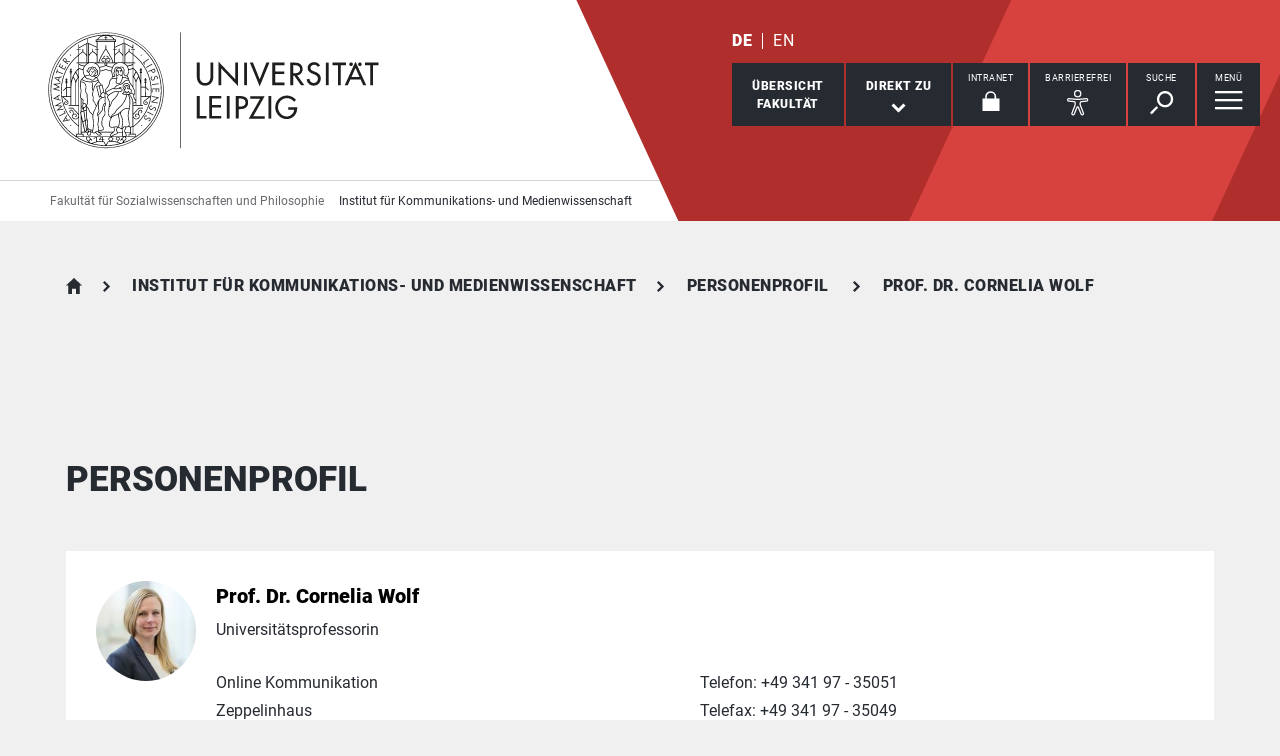

--- FILE ---
content_type: text/html; charset=utf-8
request_url: https://www.sozphil.uni-leipzig.de/institut-fuer-kommunikations-und-medienwissenschaft/personenprofil/mitarbeiter/prof-dr-cornelia-wolf
body_size: 15067
content:
<!DOCTYPE html> <html lang="de" dir="ltr"> <head> <meta charset="utf-8"> <!--
	This website is powered by TYPO3 - inspiring people to share!
	TYPO3 is a free open source Content Management Framework initially created by Kasper Skaarhoj and licensed under GNU/GPL.
	TYPO3 is copyright 1998-2026 of Kasper Skaarhoj. Extensions are copyright of their respective owners.
	Information and contribution at https://typo3.org/
--> <link rel="icon" href="/_assets/89f4369f29e16b23ff4835f5790afe07/Images/Icons/favicon.ico" type="image/vnd.microsoft.icon"> <meta name="viewport" content="width=device-width,initial-scale=1.0"> <meta name="robots" content="NOINDEX,NOFOLLOW"> <meta name="twitter:card" content="summary"> <meta name="apple-mobile-web-app-title" content="Universität Leipzig"> <link rel="stylesheet" href="/typo3temp/assets/compressed/merged-4914a35be4a6e13a7561839c02592878-aa21cf21c2e63d00795c6951123e12c1.css.gz?1765958519" media="all"> <link rel="stylesheet" href="/typo3temp/assets/compressed/merged-ae477e5e27bdf63ff7c5a5f3dc8e8317-db333d568d8c7aeeb1a4f7d4c7cdda8c.css.gz?1765958518" media="print"> <meta property="og:title" content="Prof. Dr. Cornelia Wolf"> <meta property="og:type" content="profile"> <meta property="og:url" content="https://www.uni-leipzig.de/personenprofil/mitarbeiter/prof-dr-cornelia-wolf"> <link rel="canonical" href="https://www.uni-leipzig.de/personenprofil/mitarbeiter/prof-dr-cornelia-wolf"> <meta property="og:image" content="/fileadmin/_processed_/4/1/csm_2024_WolfCornelia_Alexander_Godulla_f7beb273a5.jpg"> <meta name="description" content="Studium der Diplom-Journalistik und Kommunikationswissenschaft an der KU Eichstätt-Ingolstadt. Berufserfahrung in Journalismus und PR.2009-2014 wiss...."> <meta property="og:description" content="Studium der Diplom-Journalistik und Kommunikationswissenschaft an der KU Eichstätt-Ingolstadt. Berufserfahrung in Journalismus und PR.2009-2014 wiss...."> <title>Universität Leipzig: Prof. Dr. Cornelia Wolf</title> <link rel="apple-touch-icon" href="/_assets/89f4369f29e16b23ff4835f5790afe07/Images/Icons/apple-touch-icon.png"> <link rel="alternate" hreflang="de-DE" href="https://www.sozphil.uni-leipzig.de/institut-fuer-kommunikations-und-medienwissenschaft/personenprofil/mitarbeiter/prof-dr-cornelia-wolf"> <link rel="alternate" hreflang="en-GB" href="https://www.sozphil.uni-leipzig.de/en/institute-of-communication-and-media-studies/profile/mitarbeiter/prof-dr-cornelia-wolf"> <link rel="alternate" hreflang="x-default" href="https://www.sozphil.uni-leipzig.de/institut-fuer-kommunikations-und-medienwissenschaft/personenprofil/mitarbeiter/prof-dr-cornelia-wolf"> </head> <body id="top" class="layout-pagets__10 "> <header id="header"> <div class="jumplinks"> <ul> <li> <a class="sr-only" href="#main-nav"> zur Hauptnavigation springen </a> </li> <li> <a class="sr-only" href="#content"> zum Inhalt springen </a> </li> <li> <a class="sr-only" href="#footer"> zum Seitenende mit Direkt-Links springen </a> </li> </ul> </div> <div class="header-container"> <div id="logo"> <a href="https://www.uni-leipzig.de/"> <img src="/_assets/89f4369f29e16b23ff4835f5790afe07/Images/Icons/uni_leipzig_logo_v2.svg" class="img-responsive" alt="zur Startseite der Universität Leipzig" > </a> </div> <div class="navigation-block clearfix"> <div class="navi navi-lang"><ul><li class="active"><a href="/institut-fuer-kommunikations-und-medienwissenschaft/personenprofil/mitarbeiter/prof-dr-cornelia-wolf" hreflang="de-DE" aria-label="Deutsch">DE</a></li><li><a href="/en/institute-of-communication-and-media-studies/profile/mitarbeiter/prof-dr-cornelia-wolf" hreflang="en-GB" aria-label="English">EN</a></li></ul></div> <div class="navi navigational-elememts"> <ul class="clearfix"> <li class="facultiesButton"><a id="facultiesButton" href="#faculties" data-target="#faculties" aria-controls="faculties" aria-expanded="false"><span id="facultiesButtonLabel">Übersicht<br>Fakultät</span></a></li><li class="quicklinksButton"><a id="quicklinksButton" href="#quicklinks" data-target="#quicklinks" aria-controls="quicklinks" aria-expanded="false"><span id="quicklinksButtonLabel">Direkt zu</span> <svg role="presentation" width="15px" height="10px" viewBox="0 0 15 10" version="1.1" xmlns="http://www.w3.org/2000/svg" xmlns:xlink="http://www.w3.org/1999/xlink"> <g transform="translate(-8, -15)" fill="#FFFFFF"> <polygon transform="translate(15.5, 20) rotate(-270) translate(-15.5, -20)" points="13.08 13 11 15.103 15.841 20 11 24.897 13.08 27 20 20"></polygon> </g> </svg></a></li><li class="loginButton hasIcon"><a href="https://intranet.uni-leipzig.de/" target="_blank" rel="noreferrer noopener"><span id="loginButtonLabel" class="sr-only-xs">Intranet</span> <svg role="presentation" width="18px" height="20px" viewBox="0 0 18 20" version="1.1" xmlns="http://www.w3.org/2000/svg" xmlns:xlink="http://www.w3.org/1999/xlink"> <g stroke="#FFFFFF" stroke-width="1" fill="none" fill-rule="evenodd" transform="translate(2, 1)"> <polygon stroke-width="3.03999978" fill="#FFFFFF" points="0 17.3719008 14 17.3719008 14 8 0 8"></polygon> <path d="M2,9.37190083 L2,4.5617629 C2,2.04233927 4.08930556,0 6.66666667,0 C9.24402778,0 11.3333333,2.04233927 11.3333333,4.5617629 L11.3333333,8.54400169" stroke-width="1.6"></path> </g> </svg></a></li><li class="a11yButton hasIcon"><a id="a11yButton" href="#a11y-overlay" data-target="#a11y-overlay" aria-controls="a11y-overlay" aria-expanded="false"> <span id="a11yButtonLabel" class="sr-only-xs">Barrierefrei</span> <svg role="presentation" width="34px" height="34px" viewBox="0 0 389.9 389.6" version="1.1" xmlns="http://www.w3.org/2000/svg" xmlns:xlink="http://www.w3.org/1999/xlink"> <path fill="#ffffff" d="M250.6,189.3a42.9,42.9,0,1,1,42.9-42.9A42.89,42.89,0,0,1,250.6,189.3Zm0-71.5a28.68,28.68,0,1,0,20.2,8.4A29.06,29.06,0,0,0,250.6,117.8Z" transform="translate(-59.2 -58.6)"/> <path fill="#ffffff" d="M303.1,396.4a21.46,21.46,0,0,1-19.5-12.6l-33.1-80.3-32.7,80.1a21.41,21.41,0,0,1-37.1,4.1,21.57,21.57,0,0,1-2.1-21.5L213,278.7a26.63,26.63,0,0,0,1.9-10.4V251.9a7.09,7.09,0,0,0-6.5-7.1l-60.6-5.5a21.41,21.41,0,0,1,3.3-42.7l75.1,6.7c2.5.2,5.1.3,7.7.3h33.4c2.6,0,5.1-.1,7.7-.3l75-6.7h.1a21.41,21.41,0,0,1,3.3,42.7l-60.5,5.5a7.09,7.09,0,0,0-6.5,7.1v16.4a28.29,28.29,0,0,0,2,10.4l34.5,87.9a21.36,21.36,0,0,1-1.8,20.2A22.06,22.06,0,0,1,303.1,396.4ZM250.6,289.3a14.11,14.11,0,0,1,13.1,8.8l33,80.1a7.62,7.62,0,0,0,3.9,3.6,7.13,7.13,0,0,0,9-9.6L275,283.9a42.14,42.14,0,0,1-3-15.7V251.8a21.27,21.27,0,0,1,19.5-21.3l60.6-5.5a7,7,0,0,0,4.9-2.4,6.61,6.61,0,0,0,1.7-5.2,7,7,0,0,0-7.6-6.6l-74.9,6.7a88.33,88.33,0,0,1-8.9.4H233.9a87,87,0,0,1-8.9-.4l-75-6.7a7.12,7.12,0,0,0-1,14.2l60.7,5.5a21.27,21.27,0,0,1,19.5,21.3v16.4a42.14,42.14,0,0,1-3,15.7l-34.5,87.9a7.09,7.09,0,0,0,.3,7.3,7.19,7.19,0,0,0,6.6,3.2,7,7,0,0,0,5.9-4.3l32.9-79.9A14,14,0,0,1,250.6,289.3Z" transform="translate(-59.2 -58.6)"/> </svg> </a></li><li class="searchButton hasIcon"><a id="searchButton" href="#search-head" data-target="#search-head" aria-controls="search-head" aria-expanded="false"> <span id="searchButtonLabel" class="sr-only-xs">Suche</span> <svg role="presentation" width="24px" height="24px" viewBox="0 0 24 24" version="1.1" xmlns="http://www.w3.org/2000/svg" xmlns:xlink="http://www.w3.org/1999/xlink"> <g stroke="none" stroke-width="1" fill="#FFFFFF" fill-rule="evenodd" transform="translate(-20, -28)"> <path d="M26.5598553,43.1178207 L28.1995292,44.7712045 L21.6396739,51.3859088 L20,49.732525 L26.5598553,43.1178207 Z M35.0747955,42.0315453 C31.8777793,42.0315453 29.2767972,39.4088156 29.2767972,36.1850681 C29.2767972,32.9613205 31.8777793,30.3385909 35.0747955,30.3385909 C38.2718118,30.3385909 40.8727938,32.9613205 40.8727938,36.1850681 C40.8727938,39.4088156 38.2718118,42.0315453 35.0747955,42.0315453 L35.0747955,42.0315453 Z M35.0747955,28 C30.5917833,28 26.9575979,31.6645719 26.9575979,36.1850681 C26.9575979,40.7055642 30.5917833,44.3701361 35.0747955,44.3701361 C39.5578078,44.3701361 43.1919931,40.7055642 43.1919931,36.1850681 C43.1919931,31.6645719 39.5578078,28 35.0747955,28 L35.0747955,28 Z"></path> </g> </svg> </a></li><li class="menuButton hasIcon"> <a id="menuButton" href="#main-nav" data-target="#main-nav" aria-controls="main-nav" aria-label="Menü öffnen" aria-expanded="false"> <span id="menuButtonLabel" class="sr-only-xs">Menü</span> <svg role="presentation" class="hidden-md hidden-lg" width="27px" height="18px" viewBox="0 0 27 18" version="1.1" xmlns="http://www.w3.org/2000/svg" xmlns:xlink="http://www.w3.org/1999/xlink"> <g fill="#262A31"> <rect x="0" y="8" width="27" height="2"></rect> <rect x="0" y="0" width="27" height="2"></rect> <rect x="0" y="16" width="27" height="2"></rect> </g> </svg> <svg role="presentation" class="hidden-xs hidden-sm" width="28px" height="19px" viewBox="0 0 28 19" version="1.1" xmlns="http://www.w3.org/2000/svg" xmlns:xlink="http://www.w3.org/1999/xlink"> <g fill="#FFFFFF"> <rect x="0" y="8" width="27.35" height="2.3"></rect> <rect x="0" y="0" width="27.35" height="2.3"></rect> <rect x="0" y="16" width="27.35" height="2.3"></rect> </g> </svg> </a> </li> </ul> </div> </div> </div> <div class="nav-overlay bg-basalt" id="faculties" role="dialog" aria-labelledby="facultiesButtonLabel" aria-modal="true"> <div class="container"> <button class="close" data-target="#faculties" type="button">schließen</button><button id="menulink-mainmenu" class="back backto hidden-md hidden-lg" type="button">zurück</button><h2 class="h2 text-center hidden-md hidden-lg">Übersicht Fakultät</h2> <div class="accordion sdm-est"> <div class="panel panel-default vcard"> <div class="panel-heading"> <p class="panel-title"> <span class="fn">Fakultät für Sozialwissenschaften und Philosophie</span> </p> </div> <div class="panel-collapse collapse in"> <div class="panel-body"> <div class="row"> <div class="col-md-4"> <p class="bold"> <span class="adr"><span class="hidden type">work</span><span class="building"> Geisteswissenschaftliches Zentrum </span><br><span class="street-address">Beethovenstraße 15</span><br><span class="postal-code">04107 </span><span class="locality">Leipzig</span></span> </p> <p> Telefon: <span class="tel"> <span class="hidden type">work</span> <span class="value">+49 341 97 - 35600</span> </span> <br> Telefax: <span class="tel"> <span class="hidden type">fax</span> <span class="value">+49 341 97 - 35699</span> </span> </p> <p> <strong>Dekanin</strong><br> Prof. Dr. Astrid Lorenz </p> <p> <strong> Dekanatsrätin </strong><br> Barbara Harrmann </p> <p> <strong>Sekretariat</strong><br> Carola Vater </p> </div> <div class="col-md-8"> <div class="map" style="background-image: url(/fileadmin/tilecache/tile_15_51.3318492_12.36834906_720_360_51.3318492_12.36834906.png)"> <span class="sr-only">Beethovenstraße 15, 04107 Leipzig</span> </div> </div> </div> <p class="h2-teaser-lowercase">Institute &amp; Einrichtungen</p> <ul class="list-decorative"> <li> <a rel="noopener" target="_blank" href="https://www.sozphil.uni-leipzig.de/"> Fakultätszentrale Einrichtungen/Fakultät für Sozialwissenschaften und Philosophie </a> </li> <li> <a rel="noopener" target="_blank" href="https://gesi.sozphil.uni-leipzig.de/home/"> Global and European Studies Institute </a> </li> <li> <a rel="noopener" target="_blank" href="https://www.sozphil.uni-leipzig.de/institut-fuer-kommunikations-und-medienwissenschaft"> Institut für Kommunikations- und Medienwissenschaft </a> </li> <li> <a rel="noopener" target="_blank" href="https://www.sozphil.uni-leipzig.de/institut-fuer-kulturwissenschaften"> Institut für Kulturwissenschaften </a> </li> <li> <a rel="noopener" target="_blank" href="https://www.sozphil.uni-leipzig.de/institut-fuer-philosophie"> Institut für Philosophie </a> </li> <li> <a rel="noopener" target="_blank" href="https://www.sozphil.uni-leipzig.de/institut-fuer-politikwissenschaft"> Institut für Politikwissenschaft </a> </li> <li> <a rel="noopener" target="_blank" href="https://www.sozphil.uni-leipzig.de/institut-fuer-soziologie"> Institut für Soziologie </a> </li> </ul> </div> </div> </div> </div> </div> </div><div class="nav-overlay bg-basalt" id="quicklinks" role="dialog" aria-labelledby="quicklinksButtonLabel" aria-modal="true"> <div class="container"> <button class="close" data-target="#quicklinks" type="button">schließen</button><ul class="list-decorative"><li><a href="/institut-fuer-kommunikations-und-medienwissenschaft/institut/team">Team</a></li><li><a href="/institut-fuer-kommunikations-und-medienwissenschaft/institut/einrichtungen/pruefungsmanagement">Prüfungsamt</a></li><li><a href="/institut-fuer-kommunikations-und-medienwissenschaft/institut/aktuelles">Newsportal</a></li><li><a href="/institut-fuer-kommunikations-und-medienwissenschaft/studium/auslandsaufenthalt">Auslandsaufenthalt</a></li><li><a href="/institut-fuer-kommunikations-und-medienwissenschaft/studium">Studium</a></li><li><a href="/institut-fuer-kommunikations-und-medienwissenschaft/professuren">Professuren</a></li></ul></div> </div><div class="nav-overlay bg-basalt" id="a11y-overlay" role="dialog" aria-labelledby="a11yButtonLabel" aria-modal="true"> <div class="container"> <button class="close" data-target="#a11y-overlay" type="button">schließen</button> <ul class="list-decorative"><li><a role="button" class="eyeAble_customToolOpenerClass" data-target="#a11y-overlay" tabindex="0">Visuelle Hilfe</a></li><li><a href="https://www.uni-leipzig.de/barrierefreie-informationen">Barrierefreie Informationen</a></li><li><a href="https://www.uni-leipzig.de/erklaerung-zur-barrierefreiheit">Erklärung zur Barrierefreiheit</a></li><li><a href="https://www.uni-leipzig.de/chancengleichheit">Stabsstelle Chancengleichheit, Diversität und Familie</a></li><li><a href="https://www.uni-leipzig.de/chancengleichheit/digitale-barrierefreiheit">Digitale Barrierefreiheit</a></li><li><a href="https://www.uni-leipzig.de/gebaeudeinformationen-barrierefreiheit">Örtliche Barrierefreiheit</a></li></ul> </div> </div><div class="nav-overlay bg-basalt" id="search-head" role="dialog" aria-labelledby="searchButtonLabel" aria-modal="true"> <div class="container"> <button class="close" data-target="#search-head" type="button"> schließen </button> <form class="globalsearch" method="GET" action="/institut-fuer-kommunikations-und-medienwissenschaft/suche" role="search" > <div class="formgroup"> <label for="mksearchterm-head" class="sr-only"> Auf der Suche nach Inhalten? </label> <input id="mksearchterm-head" name="mksearch[term]" placeholder="Auf der Suche nach Inhalten?" type="search" class="searchterm" required maxlength="128"> <input type="hidden" value="Suche starten" name="mksearch[submit]"> <input class="searchsubmit" title="Suche starten" name="mksearch[submit]" type="submit" value="Suche starten"> </div> <div class="faq-list visible-xs"> <input class="searchsubmitbutton btn" name="mksearch[submit]" type="submit" value="Suche starten"> </div> </form> </div> </div> <div class="nav-overlay bg-basalt" id="main-nav" role="dialog" aria-labelledby="menuButtonLabel" aria-modal="true"> <div class="container"> <button class="close" data-target="#main-nav" type="button"> schließen </button> <div class="fixed-wrapper"> <button class="back backto" type="button" aria-label="eine Menüebene zurück gehen"> zurück </button> <div class="location" aria-hidden="true"> <ul> <li class="on"><button type="button"><span class="sr-only">gehe zu Menüebene 1</span></button></li> <li><button type="button"><span class="sr-only">gehe zu Menüebene 2</span></button></li> <li><button type="button"><span class="sr-only">gehe zu Menüebene 3</span></button></li> <li><button type="button"><span class="sr-only">gehe zu Menüebene 4</span></button></li> <li><button type="button"><span class="sr-only">gehe zu Menüebene 5</span></button></li> </ul> </div> </div> <nav class="navi-main clearfix" aria-labelledby="menuButtonLabel"> <a aria-hidden="true" class="menu-ajax ajax-get-request ajax-dont-add-parameters-to-request ajax-no-history" rel="nofollow" href="https://www.sozphil.uni-leipzig.de/institut-fuer-kommunikations-und-medienwissenschaft/personenprofil/menu.html">&nbsp;</a> </nav> <button id="menulink-faculties" class="btn-primary hidden-md hidden-lg" type="button" data-target="#faculties"> Fakultäten &amp; Einrichtungen </button> </div> </div> <div class="navi navi-microsites"><div class="header-container"><ul><li><a href="/">Fakultät für Sozialwissenschaften und Philosophie</a></li><li><a href="/institut-fuer-kommunikations-und-medienwissenschaft">Institut für Kommunikations- und Medienwissenschaft</a></li></ul></div></div> <div class="stage-overlay"></div> </header> <main id="content"> <section class="m0 mkunileipzig_staff_detail list"><div class="container"> <div id="c38292"> <header class="siteheader"> <nav class="navi navi-breadcrumb count3" aria-label="Breadcrumb"><ol><li><a href="/" title="Fakultät für Sozialwissenschaften und Philosophie">Fakultät für Sozialwissenschaften und Philosophie</a></li><li><a href="/institut-fuer-kommunikations-und-medienwissenschaft" title="Institut für Kommunikations- und Medienwissenschaft">Institut für Kommunikations- und Medienwissenschaft</a></li><li><span title="Personenprofil" aria-current="page">Personenprofil</span></li> <li><span aria-current="page"> Prof. Dr. Cornelia Wolf</span></li> </ol></nav> <h1 class="h1">Personenprofil</h1> </header> <div class="contactProfile contactTeaserWrap single"> <div id="sdm-550414" class="contactTeaser vcard clearfix"> <figure class="avatar"> <img class="photo img-responsive" srcset="/fileadmin/_processed_/4/1/csm_2024_WolfCornelia_Alexander_Godulla_cae44cc476.jpg, /fileadmin/_processed_/4/1/csm_2024_WolfCornelia_Alexander_Godulla_56b07d4c87.jpg 1.5x" src="/fileadmin/_processed_/4/1/csm_2024_WolfCornelia_Alexander_Godulla_cae44cc476.jpg" alt="Prof. Dr. Cornelia Wolf" width="130" height="130" loading="lazy"> </figure> <div class="personaldata flex-item"> <div class="upper"> <h2 class="h2-teaser-lowercase n"> <span class="honorific-prefix">Prof. Dr. </span> <span class="given-name">Cornelia </span> <span class="family-name"> Wolf </span> </h2> <span class="description">Universitätsprofessorin</span> </div> <div class="inner"> <p class="address"> <span class="org">Online Kommunikation</span> <br> <span class="adr"><span class="hidden type">work</span><span class="building"> Zeppelinhaus </span><br><span class="street-address">Nikolaistraße 27-29</span><span class="room">, Raum&nbsp;4.01</span><br><span class="postal-code">04109 </span><span class="locality">Leipzig</span></span> </p> <p> Telefon: <span class="tel"> <span class="hidden type">work</span> <span class="value">+49 341 97 - 35051</span> </span> <br> Telefax: <span class="tel"> <span class="hidden type">fax</span> <span class="value">+49 341 97 - 35049</span> </span> </p> </div> <div class="expert-teaser"> <p class=""> <a rel="noopener" aria-label="E-Mail schreiben an cornelia.wolf[at]uni-leipzig.de" class="readon" title="E-Mail schreiben an cornelia.wolf[at]uni-leipzig.de" href="#" data-mailto-token="nbjmup+dpsofmjb/xpmgAvoj.mfjqajh/ef" data-mailto-vector="1">E-Mail Schreiben</a> <br> </p> <p class="links expert-button"> <a href="https://www.sozphil.uni-leipzig.de/institut-fuer-kommunikations-und-medienwissenschaft/personenprofil/mitarbeiter/prof-dr-cornelia-wolf#expertService" class="btn-ghost"> Pressekontakt </a> </p> </div> </div> </div> </div> <div class="row"> <div class="col-md-8 contentWithSidebar"> <div class="module m101"> <h2 class="h3">Kurzprofil</h2> <p>Studium der Diplom-Journalistik und Kommunikationswissenschaft an der KU Eichstätt-Ingolstadt. Berufserfahrung in Journalismus und PR.</p><p>2009-2014 wiss. Mitarbeiterin an der Universität Passau, 2013 Preis für Gute Lehre, Auszeichnung des besten Tagungsbeitrags (Nachwuchswissenschaftler) der Fachgruppe PR/Organisationskommunikation&nbsp;(DGPuK) und ICA-Top Student Paper Award. 2014 Promotion über Mobilen Journalismus.</p><p>2014 Ruf auf die Juniorprofessur für Online-Kommunikation an der Universität Leipzig, seit 2020 Professorin für Online-Kommunikation. Seit 2015 Erasmus+- und Internationalisierungs-Koordinatorin des IfKMW. Gründung des Centre for Entrepreneurship Communication 2019; seit 2023 Sprecherin. Preis für herausragende Lehre des IfKWM 2022, 2023 und 2024. Seit 2021 Aufbau des Rezeptions- und Produktionslabors immerse!. Projektleitung im interdisziplinären Verbundprojekt EasyQuart-Plus (BMWK, 2024-2026). Mentorin im Gertrude J. Robinson-Programm (DGPuK) und t.e.a.m. Förderprogramm (UL).</p> </div> <div class="module m104"> <div class="accordion panel-group staff-profile" id="accordion-staff-profile"> <div class="panel panel-default"> <div class="panel-heading"> <p class="panel-title"> <a aria-controls="collapse-curriculumVitaeStages" aria-expanded="false" class="collapsed" data-parent="#staff-profile" data-toggle="collapse" href="#collapse-curriculumVitaeStages" role="button" > Curriculum Vitae </a> </p> </div> <div class="panel-collapse collapse" id="collapse-curriculumVitaeStages"> <div class="panel-body clearfix"> <h3 class="h3"> Berufliche Laufbahn </h3> <ul class="list-timeline"> <li> <strong> seit 10/2020 </strong> <br> Universitätsprofessorin für Online-Kommunikationam Institut für Kommunikations- und Medienwissenschaft an der Universität Leipzig </li> <li> <strong> 10/2014 - 09/2020 </strong> <br> Juniorprofessorin für Online-Kommunikation (mit Tenure Track) am Institut für Kommunikations- und Medienwissenschaft an der Universität Leipzig </li> <li> <strong> 10/2010 - 09/2014 </strong> <br> Wissenschaftliche Mitarbeiterin am Lehrstuhl für Computervermittelte Kommunikation (Prof. Dr. Thomas Knieper) an der Universität Passau </li> <li> <strong> 04/2009 - 09/2010 </strong> <br> Wissenschaftliche Mitarbeiterin am Lehrstuhl für Kommunikationswissenschaft (Prof. Dr. Ralf Hohlfeld) an der Universität Passau </li> </ul> <h3 class="h3"> Ausbildung </h3> <ul class="list-timeline"> <li> <strong> 04/2009 - 01/2014 </strong> <br> Promotion bei Prof. Dr. Ralf Hohlfeld an der Universität Passau </li> <li> <strong> 04/2003 - 02/2008 </strong> <br> Studium der Diplom-Journalistik an der Katholischen Universität Eichstätt-Ingolstadt, Hauptfach: Journalistik, Nebenfächer: Kultur- und Wirtschaftsgeografie, Politikwissenschaft, Soziologie sowie Philosophie </li> </ul> </div> </div> </div> <div class="panel panel-default"> <div class="panel-heading"> <p class="panel-title"> <a aria-controls="collapse-researchFocus" aria-expanded="false" class="collapsed" data-parent="#staff-profile" data-toggle="collapse" href="#collapse-researchFocus" role="button" > Forschungsprofil </a> </p> </div> <div class="panel-collapse collapse" id="collapse-researchFocus"> <div class="panel-body clearfix"> <ul><li>Medienwandel, Digitale Transformation und Institutionalisierung neuer Medien</li><li>Crossmediale, digitale und mobile Strategien von Organisationen</li><li>Multimediale Darstellungsformen, cross- und transmediales Storytelling für Corporate Media und im Journalismus</li><li>Strategisches Kommunikationsmanagement von Nonprofit-Organisationen und Start-ups</li><li>Wissenschafts-, Innovations- und Akzeptanzkommunikation</li></ul> </div> </div> </div> <div class="panel panel-default"> <div class="panel-heading"> <p class="panel-title"> <a aria-controls="collapse-researchActivityProjects" aria-expanded="false" class="collapsed" data-parent="#staff-profile" data-toggle="collapse" href="#collapse-researchActivityProjects" role="button" > Forschungsprojekte </a> </p> </div> <div class="panel-collapse collapse" id="collapse-researchActivityProjects"> <div class="panel-body clearfix"> <ul class="list-bullets"> <li> <div class="leuris-activity"> <div> <span class="fob-compact-item-title leuris-activity-title"> <strong>EASyQuart-Plus: Energieeffiziente Auslegung und Planung dezentraler Versorgungsnetze zum geothermischen Heizen und Kühlen von Stadtquartieren - Digitalisierung und Praxiswirksamkeit</strong> </span> </div> <div> Wolf, Cornelia </div> <div> <em>Laufzeit:</em> 12.2023 &ndash; 12.2026 </div> <div> <span class="fob-compact-item-key"> <em>Mittelgeber:</em> </span> <span>BMWE Bundesministerium für Wirtschaft und Energie</span> </div> <div> <span class="fob-compact-item-key"> <em>Beteiligte Organisationseinheiten der UL:</em> </span> <span>Online Kommunikation</span> </div> </div> <a class="external" rel="noopener" target="_blank" href="https://leuris.uni-leipzig.de/portal/details/forschungsprojekt/9240?lang=de&amp;fis_persid=p-2018-0464"> Details ansehen </a> </li> <li> <div class="leuris-activity"> <div> <span class="fob-compact-item-title leuris-activity-title"> <strong>Perspektiven estnischer und deutscher lokaler unabhängiger Medien in Zeiten von globaler Plattformisierung, Desinformationskampagnen und des politischen Populismus</strong> </span> </div> <div> Wolf, Cornelia </div> <div> <em>Laufzeit:</em> 07.2020 &ndash; 12.2020 </div> <div> <span class="fob-compact-item-key"> <em>Beteiligte Organisationseinheiten der UL:</em> </span> <span>Online Kommunikation</span> </div> </div> <a class="external" rel="noopener" target="_blank" href="https://leuris.uni-leipzig.de/portal/details/forschungsprojekt/6208?lang=de&amp;fis_persid=p-2018-0464"> Details ansehen </a> </li> <li> <div class="leuris-activity"> <div> <span class="fob-compact-item-title leuris-activity-title"> <strong>Social Intranet Anwendungsfelder im Nonprofit-Sektor </strong> </span> </div> <div> Wolf, Cornelia </div> <div> <em>Laufzeit:</em> 10.2019 &ndash; 10.2020 </div> <div> <span class="fob-compact-item-key"> <em>Mittelgeber:</em> </span> <span>Vereine/Gesellschaft</span> </div> <div> <span class="fob-compact-item-key"> <em>Beteiligte Organisationseinheiten der UL:</em> </span> <span>Online Kommunikation; Strategische Kommunikation</span> </div> </div> <a class="external" rel="noopener" target="_blank" href="https://leuris.uni-leipzig.de/portal/details/forschungsprojekt/6209?lang=de&amp;fis_persid=p-2018-0464"> Details ansehen </a> </li> <li> <div class="leuris-activity"> <div> <span class="fob-compact-item-title leuris-activity-title"> <strong>Start-up Communication Compass</strong> </span> </div> <div> Wolf, Cornelia </div> <div> <em>Laufzeit:</em> 09.2023 &ndash; 09.2024 </div> <div> <span class="fob-compact-item-key"> <em>Beteiligte Organisationseinheiten der UL:</em> </span> <span>Online Kommunikation</span> </div> </div> <a class="external" rel="noopener" target="_blank" href="https://leuris.uni-leipzig.de/portal/details/forschungsprojekt/9305?lang=de&amp;fis_persid=p-2018-0464"> Details ansehen </a> </li> </ul> <p class="buttonRow"> <a class="btn-ghost" rel="noopener" target="_blank" href="https://leuris.uni-leipzig.de/portal/person/p-2018-0464/forschungsprojekt?compact=true&amp;lang=de"> weitere Forschungsprojekte </a> </p> </div> </div> </div> <div class="panel panel-default"> <div class="panel-heading"> <p class="panel-title"> <a aria-controls="collapse-researchActivityPublications" aria-expanded="false" class="collapsed" data-parent="#staff-profile" data-toggle="collapse" href="#collapse-researchActivityPublications" role="button" > Publikationen </a> </p> </div> <div class="panel-collapse collapse" id="collapse-researchActivityPublications"> <div class="panel-body clearfix"> <ul class="list-bullets"> <li> <div class="leuris-activity"> <div> <div> Wolf, C.; Godulla, A. </div> <div class="leuris-activity-title"> <strong>Journalismus und Unternehmenskommunikation: Strukturen und Wandel der Zusammenarbeit</strong> </div> <div> <span>In:</span> <span>Zerfaß, A.; Röttger, U.; Piwinger, M. (Hrsg.)</span> </div> <div> <span><em>Handbuch Unternehmenskommunikation. Strategie – Management – Wertschöpfung</em>. </span> <span>Wiesbaden: </span> <span>Springer Gabler. </span> <span>2022. </span> <span>S. 311&ndash;328. </span> </div> </div> <div class="fob-publikation-compact-link"> <span>ISBN: <a href="https://www.worldcat.org/isbn/978-3-658-22932-0" target="_blank" rel="noopener noreferrer">978-3-658-22932-0</a></span> </div> </div> <a class="external" rel="noopener" target="_blank" href="https://leuris.uni-leipzig.de/portal/details/publikation/24760?lang=de&amp;fis_persid=p-2018-0464"> Details ansehen </a> </li> <li> <div class="leuris-activity"> <div> <div> Wolf, C.; Godulla, A. </div> <div class="leuris-activity-title"> <strong>Darstellungsformen im erzählenden Onlinejournalismus</strong> </div> <div> <span>In:</span> <span>Meier, K.; Neuberger, C. (Hrsg.)</span> </div> <div> <span><em>Journalismusforschung. Stand und Perspektiven</em>. </span> <span>Baden-Baden: </span> <span>Nomos. </span> <span>2023. </span> <span>S. 161&ndash;179. </span> </div> </div> <div class="fob-publikation-compact-link"> <span>ISBN: <a href="https://www.worldcat.org/isbn/%20978-3-8487-8472-1" target="_blank" rel="noopener noreferrer"> 978-3-8487-8472-1</a></span> </div> </div> <a class="external" rel="noopener" target="_blank" href="https://leuris.uni-leipzig.de/portal/details/publikation/59318?lang=de&amp;fis_persid=p-2018-0464"> Details ansehen </a> </li> <li> <div class="leuris-activity"> <div> <div> Wolf, C.; Bendahan Bitton, D.; Ziegele, D. A. </div> <div class="leuris-activity-title"> <strong>Learning from research on founder centricity in start-ups: A framework for intra-and entrepreneurship in journalism</strong> </div> <div> <span>In:</span> <span>Godulla, A.; Böhm, S. (Hrsg.)</span> </div> <div> <span><em>Digital Disruption and Media Transformation: How Technological Innovation Shapes the Future of Communication</em>. </span> <span>Springer. </span> <span>2023. </span> <span>S. 243&ndash;255. </span> </div> </div> <div class="fob-publikation-compact-link"> <span>DOI: <a href="https://doi.org/https://doi.org/10.1007/978-3-031-39940-4_19" target="_blank" rel="noopener noreferrer">https://doi.org/10.1007/978-3-031-39940-4_19</a></span> </div> </div> <a class="external" rel="noopener" target="_blank" href="https://leuris.uni-leipzig.de/portal/details/publikation/62284?lang=de&amp;fis_persid=p-2018-0464"> Details ansehen </a> </li> <li> <div class="leuris-activity"> <div> <div> Wolf, C.; Planer, R.; Godulla, A. </div> <div class="leuris-activity-title"> <strong>The ecosystem of editorial product innovation: A systematic literature analysis on internal factors and external actors in journalistic media organisations</strong> </div> <div> <span><em>Studies in Communication and Media. </em></span> <span>2024. </span> <span>13 (3). </span> <span>S. 317&ndash;346. </span> </div> </div> <div class="fob-publikation-compact-link"> <span>DOI: <a href="https://doi.org/doi.org/10.5771/2192-4007-2024-3-317" target="_blank" rel="noopener noreferrer">doi.org/10.5771/2192-4007-2024-3-317</a></span> </div> </div> <a class="external" rel="noopener" target="_blank" href="https://leuris.uni-leipzig.de/portal/details/publikation/70562?lang=de&amp;fis_persid=p-2018-0464"> Details ansehen </a> </li> <li> <div class="leuris-activity"> <div> <div> Wolf, C.; Bendahan Bitton, D.; Freudl, V.; Buchmann, K. </div> <div class="leuris-activity-title"> <strong>Geothermie in den Medien</strong> </div> <div> <span>Universität Leipzig. </span> <span>Leipzig. </span> <span>2024. </span> </div> </div> </div> <a class="external" rel="noopener" target="_blank" href="https://leuris.uni-leipzig.de/portal/details/publikation/70563?lang=de&amp;fis_persid=p-2018-0464"> Details ansehen </a> </li> </ul> <p class="buttonRow"> <a class="btn-ghost" rel="noopener" target="_blank" href="https://leuris.uni-leipzig.de/portal/person/p-2018-0464/publikation?compact=true&amp;lang=de"> weitere Publikationen </a> </p> </div> </div> </div> <div class="panel panel-default"> <div class="panel-heading"> <p class="panel-title"> <a aria-controls="collapse-researchActivityAwards" aria-expanded="false" class="collapsed" data-parent="#staff-profile" data-toggle="collapse" href="#collapse-researchActivityAwards" role="button" > Preise, Ehrungen und Auszeichnungen </a> </p> </div> <div class="panel-collapse collapse" id="collapse-researchActivityAwards"> <div class="panel-body clearfix"> <ul class="list-bullets"> <li> <div class="leuris-activity"> <span> <span>Andere herausragende Auszeichnung:</span> <span class="fob-compact-award-prize-label leuris-activity-title"> <strong>Preis für herausragende Lehre des Instituts für Kommunikations- und Medi-enwissenschaft</strong> </span> </span> <div class="fob-compact-award-prize-awardee"> <span>Wolf, Cornelia</span> <span>(Online Kommunikation)</span> </div> <div> <span>verliehen in</span> <span>2023</span> <span>durch</span> <span>Institut für Kommunikations- und Medienwissenschaft.</span> </div> </div> <a class="external" rel="noopener" target="_blank" href="https://leuris.uni-leipzig.de/portal/details/preis/1449?lang=de&amp;fis_persid=p-2018-0464"> Details ansehen </a> </li> <li> <div class="leuris-activity"> <span> <span>Andere herausragende Auszeichnung:</span> <span class="fob-compact-award-prize-label leuris-activity-title"> <strong>Preis für Gute Lehre</strong> </span> </span> <div class="fob-compact-award-prize-awardee"> <span>Wolf, Cornelia</span> <span>(Online Kommunikation)</span> </div> <div> <span>verliehen in</span> <span>2013</span> <span>durch</span> <span>Universität Passau.</span> </div> </div> <a class="external" rel="noopener" target="_blank" href="https://leuris.uni-leipzig.de/portal/details/preis/1453?lang=de&amp;fis_persid=p-2018-0464"> Details ansehen </a> </li> <li> <div class="leuris-activity"> <span> <span>Publikationspreis:</span> <span class="fob-compact-award-prize-label leuris-activity-title"> <strong>Top Student Paper Award</strong> </span> </span> <div class="fob-compact-award-prize-awardee"> <span>Wolf, Cornelia</span> <span>(Online Kommunikation)</span> </div> <div> <span>verliehen in</span> <span>2013</span> <span>durch</span> <span>Mass Communication Division der International Communication Association (ICA).</span> </div> </div> <a class="external" rel="noopener" target="_blank" href="https://leuris.uni-leipzig.de/portal/details/preis/1452?lang=de&amp;fis_persid=p-2018-0464"> Details ansehen </a> </li> <li> <div class="leuris-activity"> <span> <span>Publikationspreis:</span> <span class="fob-compact-award-prize-label leuris-activity-title"> <strong>Bester Tagungsbeitrag einer Nachwuchswissenschaftlerin/eines Nach-wuchswissenschaftlers </strong> </span> </span> <div class="fob-compact-award-prize-awardee"> <span>Wolf, Cornelia</span> <span>(Online Kommunikation)</span> </div> <div> <span>verliehen in</span> <span>2013</span> <span>durch</span> <span>Fachgruppe PR/Organisationskommunikation der Deutschen Gesellschaft für Publizistik und Kommunikationswissenschaft (DGPuK) .</span> </div> </div> <a class="external" rel="noopener" target="_blank" href="https://leuris.uni-leipzig.de/portal/details/preis/1451?lang=de&amp;fis_persid=p-2018-0464"> Details ansehen </a> </li> <li> <div class="leuris-activity"> <span> <span>Andere herausragende Auszeichnung:</span> <span class="fob-compact-award-prize-label leuris-activity-title"> <strong>Preis für herausragende Lehre des Instituts für Kommunikations- und Medienwissenschaft</strong> </span> </span> <div class="fob-compact-award-prize-awardee"> <span>Wolf, Cornelia</span> <span>(Online Kommunikation)</span> </div> <div> <span>verliehen in</span> <span>2024</span> <span>durch</span> <span>Institut für Kommunikations- und Medienwissenschaft .</span> </div> </div> <a class="external" rel="noopener" target="_blank" href="https://leuris.uni-leipzig.de/portal/details/preis/1522?lang=de&amp;fis_persid=p-2018-0464"> Details ansehen </a> </li> </ul> <p class="buttonRow"> <a class="btn-ghost" rel="noopener" target="_blank" href="https://leuris.uni-leipzig.de/portal/person/p-2018-0464/preis?compact=true&amp;lang=de"> weitere Preise, Ehrungen und Auszeichnungen </a> </p> </div> </div> </div> <div class="panel panel-default"> <div class="panel-heading"> <p class="panel-title"> <a aria-controls="collapse-teachingFocus" aria-expanded="false" class="collapsed" data-parent="#staff-profile" data-toggle="collapse" href="#collapse-teachingFocus" role="button" > Lehrprofil </a> </p> </div> <div class="panel-collapse collapse" id="collapse-teachingFocus"> <div class="panel-body clearfix"> <p><strong>MA Communication Management:</strong></p><ul><li>Modulverantwortung für die Module "Digitalization, Technological Innovations and Content“ (V Digital Transformation and Communication Trends), „Nonprofit-Organisationen und Kommunikation“ (S Nonprofit-Kommunikation), „Forschungsmodul I: Strategische Kommunikation“ (Projektseminar: Forschungs- und Transferprojekt Strategische Kommunikation), Forschungsmodul II: Kommunikationsmanagement) sowie Forschungsmodul III: Unternehmenskommunikation“ </li></ul><p><strong>MSc Journalismus:</strong></p><ul><li>Modulverantwortung für die Module „Narrativität im Journalismus“ (S Storytelling, Ü Visuelles Storytelling) sowie „Nonprofit-Organisationen und Kommunikation“ (S Nonprofit-Kommunikation).</li></ul><p><strong>BA Kommunikations- und Medienwissenschaft:</strong></p><ul><li>Modulverantwortung für die Module „Theorien und Forschungskonzepte des Kommunikationsmanagements, Forschungsprojekt I“ sowie „Durchführung und Auswertung eines Forschungsprojekts zum Kommunikationsmanagement im, Forschungsprojekt II“ (dort: S Start-up Communication)</li></ul> </div> </div> </div> <div class="panel panel-default"> <div class="panel-heading"> <p class="panel-title"> <a aria-controls="collapse-teachingActivities" aria-expanded="false" class="collapsed" data-parent="#staff-profile" data-toggle="collapse" href="#collapse-teachingActivities" role="button" > Lehraktivitäten </a> </p> </div> <div class="panel-collapse collapse" id="collapse-teachingActivities"> <div class="panel-body clearfix"> <ul class="list-events"> <li> <h3 class="h3">Multimediale Scrollytellingprojekte im M.Sc. Journalismus</h3> <p>M.Sc. Journalismus (Modul „Narrativität im Journalismus“)</p><ul><li>2023: Megatrend Mobilität: https://mscjournalismus.shorthandstories.com/megatrend-mobilitaet/index.html</li><li>2021: Megatrend Wissenskultur: https://mscjournalismus.shorthandstories.com/megatrend-wissenskultur/index.html</li><li>2020: Megatrend Urbanisierung: https://mscjournalismus.shorthandstories.com/megatrend-urbanisierung/index.html</li><li>2019: Faszination Weltraum: https://mscjournalismus.shorthandstories.com/faszination-weltraum/index.html</li></ul><p><br></p> </li> <li> <h3 class="h3">Forschungs- und Transferprojekte im M.A. Communication Management</h3> <p>Leitung von anwendungsorientierten empirischen Projekten in Kooperation mit Organisationen</p><ul><li>General Atlantic, Sunfire, Staffbase: Start-up Communication Compass</li><li>Stiftung Warentest: Digitale Kommunikationsstrategie in der Stiftungskommunikation</li><li>Stiftung Deutsche Depressionshilfe: Digitale Mental-Health-Kommunikation für Jugendliche und junge Erwachsene</li><li>MDR: Kommunikationskonzeption zur Vermittlung der (gesellschaftlichen) Leistung des MDR in jungen Bevölkerungsgruppen</li></ul> </li> </ul> </div> </div> </div> <div class="panel panel-default"> <div class="panel-heading"> <p class="panel-title"> <a aria-controls="collapse-expertService_presscontact" aria-expanded="false" class="collapsed" data-parent="#staff-profile" data-toggle="collapse" href="#collapse-expertService_presscontact" role="button" > Pressekontakt </a> </p> </div> <div class="panel-collapse collapse" id="collapse-expertService_presscontact"> <div class="panel-body clearfix"> <div id="expertService"> <h3 class="h3"> Fachgebiete </h3> <p> Kommunikations- und Medienwissenschaft </p> <h3 class="h3"> Spezialisierungen </h3> <ul class="list-bullets"><li><p>Online-Kommunikation</p></li><li><p>Medienwandel und neue Medientechnologien</p></li><li><p>Digitaler Journalismus</p></li><li><p>Wissenschaftskommunikation (insbesondere Geothermie)</p></li><li><p>Start-up-Kommunikation, Founder Centricity</p></li><li><p>Nonprofit-Kommunikation</p></li></ul><p></p><p></p> <h3 class="h3"> Kontaktmöglichkeiten für Medienanfragen </h3> <p> <a class="email readon" title="E-Mail schreiben an cornelia.wolf[at]uni-leipzig.de" href="#" data-mailto-token="nbjmup+dpsofmjb/xpmgAvoj.mfjqajh/ef" data-mailto-vector="1"> E-Mail Schreiben </a> <br> </p> </div> </div> </div> </div> </div> </div> </div> <aside class="col-md-4 fixedSidebar"> <div class="module"> <h2 class="h2"> Sprechzeiten </h2> <h3 class="h3"> Online Kommunikation </h3> <p> <span class="office-hours">nach Vdereinbarung</span> </p> <p class="links"> <a class="email readon" title="E-Mail schreiben an cornelia.wolf[at]uni-leipzig.de" href="#" data-mailto-token="nbjmup+dpsofmjb/xpmgAvoj.mfjqajh/ef" data-mailto-vector="1"> E-Mail Schreiben </a> </p> </div> <div class="module"> <h2 class="h2"> Links </h2> <p class="links"> <a class="external" title="Mehr erfahren (Link öffnet neues Tab)" rel="noopener" target="_blank" href="https://www.sozphil.uni-leipzig.de/institut-fuer-kommunikations-und-medienwissenschaft/professuren/professur-fuer-online-kommunikation">Online Kommunikation</a><br> </p> </div> <h2 class="sr-only"> Fachgebiete (Expert:innendienst) </h2> <ul class="list-tags"> <li> <a href="https://www.uni-leipzig.de/universitaet/service/medien-und-kommunikation/expertinnen-netzwerk?mksearch%5Bfq%5D%5Bstaff_profile_expert_research_fields_mi%5D=3"> Kommunikations- und Medienwissenschaft </a> </li> </ul> </aside> </div> </div> </div></section> <span id="common-javascript-variables" data-eyeable-path="https://www.sozphil.uni-leipzig.de/_assets/89f4369f29e16b23ff4835f5790afe07/EyeAble/" data-eyeable-relative-path="/_assets/89f4369f29e16b23ff4835f5790afe07/EyeAble/"></span> </main> <footer id="footer"> <div class="container"> <div class="row list-icons functions"> <div class="col-xs-12 col-md-8 iconRow"><button id="sharePopUp" type="button" aria-expanded="false" aria-haspopup="true"> <span class="icon"> <svg role="presentation" width="24px" height="28px" viewBox="0 0 24 28" version="1.1" xmlns="http://www.w3.org/2000/svg" xmlns:xlink="http://www.w3.org/1999/xlink"> <g fill="#FFFFFF"> <g transform="translate(15.428571, 0)"> <path d="M8.17114286,4.16244013 C8.17114286,6.46132267 6.34157143,8.32531689 4.08557143,8.32531689 C1.82871429,8.32531689 0,6.46132267 0,4.16244013 C0,1.86355759 1.82871429,0 4.08557143,0 C6.34157143,0 8.17114286,1.86355759 8.17114286,4.16244013"></path> </g> <g transform="translate(15.428571, 19.211934)"> <path d="M8.17114286,4.16244013 C8.17114286,6.46175931 6.34157143,8.32531689 4.08557143,8.32531689 C1.82871429,8.32531689 0,6.46175931 0,4.16244013 C0,1.86355759 1.82871429,0 4.08557143,0 C6.34157143,0 8.17114286,1.86355759 8.17114286,4.16244013"></path> </g> <path d="M8.57142857,14.3663486 C8.57142857,16.7783062 6.65233125,18.7326972 4.28548951,18.7326972 C1.91864778,18.7326972 0,16.7783062 0,14.3663486 C0,11.954849 1.91864778,10 4.28548951,10 C6.65233125,10 8.57142857,11.954849 8.57142857,14.3663486"></path> <polygon points="18.1337761 24.831743 0 13.9160993 18.1337761 3 19.7142857 5.74930059 6.1470201 13.9160993 19.7142857 22.0828981"></polygon> </g> </svg> </span><span class="title">Diese Seite teilen</span></button><a href="/institut-fuer-kommunikations-und-medienwissenschaft/feedback?site=https%3A%2F%2Fwww.sozphil.uni-leipzig.de%2Finstitut-fuer-kommunikations-und-medienwissenschaft%2Fpersonenprofil%2Fmitarbeiter%2Fprof-dr-cornelia-wolf&amp;cHash=068bc577a4c62d98dab0ae3b06334ab8" rel="nofollow"> <span class="icon"> <svg role="presentation" width="30px" height="25px" viewBox="0 0 30 25" version="1.1" xmlns="http://www.w3.org/2000/svg" xmlns:xlink="http://www.w3.org/1999/xlink"> <g stroke="none" stroke-width="1" fill="#FFFFFF" fill-rule="evenodd" transform="translate(-15, -19)"> <path d="M20.8536585,25.8536585 L39.1463415,25.8536585 L39.1463415,24.8536585 L20.8536585,24.8536585 L20.8536585,25.8536585 Z M20.8536585,29.5121951 L39.1463415,29.5121951 L39.1463415,28.5121951 L20.8536585,28.5121951 L20.8536585,29.5121951 Z M20.8536585,33.1707317 L35.4878049,33.1707317 L35.4878049,32.1707317 L20.8536585,32.1707317 L20.8536585,33.1707317 Z M41,19 L19,19 C16.791,19 15,20.8019207 15,23.0243902 L15,43.1463415 L19,39.1219512 L41,39.1219512 C43.209,39.1219512 45,37.3200305 45,35.097561 L45,23.0243902 C45,20.8019207 43.209,19 41,19 Z"></path> </g> </svg> </span><span class="title">Feedback zu dieser Seite</span></a><a class="hidden-xs hidden-sm print-page" href="#"> <span class="icon"> <svg role="presentation" width="34px" height="30px" viewBox="0 0 34 30" version="1.1" xmlns="http://www.w3.org/2000/svg" xmlns:xlink="http://www.w3.org/1999/xlink"> <g stroke="none" stroke-width="1" fill="none" fill-rule="evenodd" transform="translate(1, 1)"> <polygon fill="#FFFFFF" points="6.79738562 7.52941176 26.0392157 7.52941176 26.0392157 0.836601307 6.79738562 0.836601307"></polygon> <polygon fill="#FFFFFF" points="5.96078431 26.7712418 25.2026144 26.7712418 25.2026144 15.8954248 5.96078431 15.8954248"></polygon> <path d="M27.9936504,20.9150327 L4.84262113,20.9150327 C3.61192714,20.9150327 2.61437908,19.9353916 2.61437908,18.726466 L2.61437908,9.71797843 C2.61437908,8.50905281 3.61192714,7.52941176 4.84262113,7.52941176 L27.9936504,7.52941176 C29.2243444,7.52941176 30.2222222,8.50905281 30.2222222,9.71797843 L30.2222222,18.726466 C30.2222222,19.9353916 29.2243444,20.9150327 27.9936504,20.9150327" fill="#FFFFFF"></path> <path d="M2.24163358,7.83548541 L4.85725191,7.83548541 L27.1549778,7.83548541 L29.7583664,7.83548541 C30.8234933,7.83548541 31.6692506,8.55798246 31.6692506,9.46787821 L31.6692506,19.262235 C31.6692506,20.1721307 30.8234933,20.8946278 29.7583664,20.8946278 L27.4653054,20.8946278 L27.4653054,15.9974494 C27.4653054,15.8172332 27.2944723,15.6709708 27.0831285,15.6709708 L4.91687149,15.6709708 C4.70590988,15.6709708 4.53469465,15.8172332 4.53469465,15.9974494 L4.53469465,20.8946278 L2.24163358,20.8946278 C1.17650671,20.8946278 0.330749354,20.1721307 0.330749354,19.262235 L0.330749354,9.46787821 C0.330749354,8.55798246 1.17650671,7.83548541 2.24163358,7.83548541 Z M6.73901809,7.1825283 L25.2609819,7.1825283 L25.2609819,0.652957118 L6.73901809,0.652957118 L6.73901809,7.1825283 Z M6.40826873,0 C6.22569509,0 6.07751938,0.146262394 6.07751938,0.326478559 L6.07751938,7.1825283 L4.09302326,7.1825283 C2.816,7.1825283 1.77777778,8.20767097 1.77777778,9.46787821 L1.77777778,19.262235 C1.77777778,20.5224422 2.816,21.5475849 4.09302326,21.5475849 L6.07751938,21.5475849 L6.07751938,26.4447633 C6.07751938,26.6253059 6.22569509,26.7712418 6.40826873,26.7712418 L25.5917313,26.7712418 C25.7746357,26.7712418 25.9224806,26.6253059 25.9224806,26.4447633 L25.9224806,21.5475849 L27.9069767,21.5475849 C29.1836693,21.5475849 30.2222222,20.5224422 30.2222222,19.262235 L30.2222222,9.46787821 C30.2222222,8.20767097 29.1836693,7.1825283 27.9069767,7.1825283 L25.9224806,7.1825283 L25.9224806,0.326478559 C25.9224806,0.146262394 25.7746357,0 25.5917313,0 L6.40826873,0 Z" stroke="#262A31" stroke-width="0.7" fill="#262A31"></path> <g transform="translate(5.333333, 16.888889)"> <path d="M0,0 L21.3333333,0 L21.3333333,11.5555556 L0,11.5555556 L0,0 Z" fill="#FFFFFF"></path> <g transform="translate(1.882353, 2.823529)" stroke="#262A31"> <path d="M0.409201657,3.5 L17.3503781,3.5"></path> <path d="M0.409201657,0.5 L17.3503781,0.5"></path> </g> </g> </g> </svg> </span><span class="title">Diese Seite drucken</span></a></div><div class="col-xs-12 col-md-4"><p class="lastChange">Letzte Aktualisierung: 03.01.26</p></div> </div> <div hidden class="footerPopUp" role="dialog" aria-modal="true"> <button class="close" type="button"> schließen </button> <p class="header"> Inhalte teilen via </p> <div class="inner"> <ul> <li> <a class="subline" target="_blank" rel="nofollow noopener" href="https://www.facebook.com/sharer/sharer.php?u=https%3A%2F%2Fwww.sozphil.uni-leipzig.de%2Finstitut-fuer-kommunikations-und-medienwissenschaft%2Fpersonenprofil%2Fmitarbeiter%2Fprof-dr-cornelia-wolf"> <span aria-hidden="true" class="icon icon_fb"></span>Facebook </a> </li> <li class="visible-xs-block"> <a class="subline" target="_blank" rel="nofollow noopener" href="whatsapp://send?text=https%3A%2F%2Fwww.sozphil.uni-leipzig.de%2Finstitut-fuer-kommunikations-und-medienwissenschaft%2Fpersonenprofil%2Fmitarbeiter%2Fprof-dr-cornelia-wolf"> <span aria-hidden="true" class="icon icon_wa"></span>WhatsApp </a> </li> <li> <a class="subline" target="_blank" rel="nofollow noopener" href="https://mastodonshare.com/share"> <span aria-hidden="true" class="icon icon_md"></span>Mastodon </a> </li> <li> <a class="subline" target="_blank" rel="nofollow noopener" href="https://www.linkedin.com/sharing/share-offsite/?url=https://www.sozphil.uni-leipzig.de/institut-fuer-kommunikations-und-medienwissenschaft/personenprofil/mitarbeiter/prof-dr-cornelia-wolf"> <span aria-hidden="true" class="icon icon_li"></span>LinkedIn </a> </li> <li> <a class="subline" rel="nofollow noopener" href="mailto:?body=https%3A%2F%2Fwww.sozphil.uni-leipzig.de%2Finstitut-fuer-kommunikations-und-medienwissenschaft%2Fpersonenprofil%2Fmitarbeiter%2Fprof-dr-cornelia-wolf"> <span aria-hidden="true" class="icon icon_mail"></span>E-Mail </a> </li> </ul> </div> </div> <div class="row"> <div class="col-xs-12 col-sm-8"> <div class="navi-footer"><p class="sr-only">Direkt zu</p><ul><li><a href="/institut-fuer-kommunikations-und-medienwissenschaft/institut/team">Team</a></li><li><a href="/institut-fuer-kommunikations-und-medienwissenschaft/institut/einrichtungen/pruefungsmanagement">Prüfungsamt</a></li><li><a href="/institut-fuer-kommunikations-und-medienwissenschaft/institut/aktuelles">Newsportal</a></li><li><a href="/institut-fuer-kommunikations-und-medienwissenschaft/studium/auslandsaufenthalt">Auslandsaufenthalt</a></li><li><a href="/institut-fuer-kommunikations-und-medienwissenschaft/studium">Studium</a></li><li><a href="/institut-fuer-kommunikations-und-medienwissenschaft/professuren">Professuren</a></li></ul></div> </div> </div> <div class="row"> <div class="col-md-8 col-md-push-4"> <div class="navi-service"><ul><li><a href="/institut-fuer-kommunikations-und-medienwissenschaft/sitemap">Sitemap</a></li><li><a href="/institut-fuer-kommunikations-und-medienwissenschaft/datenschutz">Datenschutz</a></li><li><a href="https://www.uni-leipzig.de/erklaerung-zur-barrierefreiheit">Erklärung zur Barrierefreiheit</a></li><li><a href="/impressum">Impressum</a></li></ul></div> </div> <div class="col-md-4 col-md-pull-8"> <p class="copy">&copy; Universität Leipzig</p> </div> </div> </div> <a href="#top" class="toplink"> zum Seitenanfang </a> </footer> <script id="powermail_conditions_container" data-condition-uri="https://www.sozphil.uni-leipzig.de/institut-fuer-kommunikations-und-medienwissenschaft/personenprofil?type=3132"></script> <script src="/typo3temp/assets/compressed/merged-5cafb86a1a868b7010569e8c16cc902f-f44eec4c149a1dfc672815ac0576e839.js.gz?1765958518"></script> <script src="/_assets/89f4369f29e16b23ff4835f5790afe07/EyeAble/eyeAbleInclude.js?1765958325" async="true"></script> <script src="/typo3temp/assets/compressed/merged-f9008865b864a91103849bfe967b4682-b5d1ed1fa0fcfdd40d28f7d834f80846.js.gz?1765958519"></script> <script src="/typo3temp/assets/compressed/Form.min-5f585053d2d653f6d28323ff45d932b7.js.gz?1765958518" defer="defer"></script> <script src="/typo3temp/assets/compressed/PowermailCondition.min-5b06a55d6755a7cbf001921db3c841ea.js.gz?1765958518" defer="defer"></script> <script async="async" src="/typo3temp/assets/js/59cb7c5e3fccb968fb36c2e97ef8bf95.js?1765958517"></script> <script type="text/javascript">
  var _paq = _paq || [];  _paq.push(["trackPageView"]);
  _paq.push(["enableLinkTracking"]);
  (function() {
    var u="https://uni.wwwstat.rz.uni-leipzig.de/";
    _paq.push(["setTrackerUrl", u+"piwik.php"]);
    _paq.push(["setSiteId", "53"]);
    var d=document, g=d.createElement("script"), s=d.getElementsByTagName("script")[0]; g.type="text/javascript";
    g.defer=true; g.async=true; g.src=u+"piwik.js"; s.parentNode.insertBefore(g,s);
  })();
</script> </body> </html>

--- FILE ---
content_type: text/plain; charset=utf-8
request_url: https://www.sozphil.uni-leipzig.de/institut-fuer-kommunikations-und-medienwissenschaft/personenprofil/menu.html
body_size: 7295
content:

<div class="menu-box" data-level="show-level-0"><ul id="level-0-0" class="menu list-decorative level-0 active-list"><li class="
    
    
     sub
"><a href="#level-1-0" aria-controls="level-1-0" aria-expanded="false">Studium</a></li><li class="
    
    
     sub
"><a href="#level-1-1" aria-controls="level-1-1" aria-expanded="false">Forschung</a></li><li class="
    
    
    
"><a href="/institut-fuer-kommunikations-und-medienwissenschaft/fachschaft">Fachschaft</a></li><li class="
    
    
     sub
"><a href="#level-1-3" aria-controls="level-1-3" aria-expanded="false">Institut</a></li><li class="
    
    
    
"><a href="/institut-fuer-kommunikations-und-medienwissenschaft/lehrpreis">Lehrpreis KMW</a></li><li class="
    
    
     sub
"><a href="#level-1-5" aria-controls="level-1-5" aria-expanded="false">Professuren</a></li></ul><ul id="level-1-0" class="menu list-decorative level-1" data-parent="#level-0-0"><li class="overview"><a href="/institut-fuer-kommunikations-und-medienwissenschaft/studium"><strong>Studium</strong></a></li><li class="
    
    
     sub
"><a href="#level-2-00" aria-controls="level-2-00" aria-expanded="false">Bachelor of Arts Kommunikations- und Medienwissenschaft</a></li><li class="
    
    
     sub
"><a href="#level-2-01" aria-controls="level-2-01" aria-expanded="false">Master of Arts Kommunikations- und Medienwissenschaft</a></li><li class="
    
    
     sub
"><a href="#level-2-02" aria-controls="level-2-02" aria-expanded="false">Master of Arts Digitale Kommunikation, Medienkulturen und Medienkompetenzen</a></li><li class="
    
    
     sub
"><a href="#level-2-03" aria-controls="level-2-03" aria-expanded="false">Master of Arts Communication Management</a></li><li class="
    
    
     sub
"><a href="#level-2-04" aria-controls="level-2-04" aria-expanded="false">Master of Science Journalismus</a></li><li class="
    
    
     sub
"><a href="#level-2-05" aria-controls="level-2-05" aria-expanded="false">Wahlfach Kommunikations- und Medienwissenschaft</a></li><li class="
    
    
     sub
"><a href="#level-2-06" aria-controls="level-2-06" aria-expanded="false">Wahlfach Crossmedia-Journalismus</a></li><li class="
    
    
     sub
"><a href="#level-2-07" aria-controls="level-2-07" aria-expanded="false">Auslandsaufenthalt</a></li><li class="
    
    
    
"><a href="/institut-fuer-kommunikations-und-medienwissenschaft/studium/engagieren-und-ausprobieren">Engagieren und Ausprobieren</a></li></ul><ul id="level-2-00" class="menu list-decorative level-2" data-parent="#level-1-0"><li class="overview"><a href="/institut-fuer-kommunikations-und-medienwissenschaft/studium/bachelor-of-arts-kommunikations-und-medienwissenschaft"><strong>Bachelor of Arts Kommunikations- und Medienwissenschaft</strong></a></li><li class="
    
    
    
"><a href="https://www.uni-leipzig.de/studium/vor-dem-studium/studienangebot/studiengang/course/show/kommunikations-und-medienwissenschaft-b-a/">Basisinformationen</a></li><li class="
    
    
    
"><a href="/institut-fuer-kommunikations-und-medienwissenschaft/studium/bachelor-of-arts-kommunikations-und-medienwissenschaft/pruefungen-und-bachelorarbeit">Prüfungen und Bachelorarbeit</a></li><li class="
    
    
    
"><a href="/institut-fuer-kommunikations-und-medienwissenschaft/studium/bachelor-of-arts-kommunikations-und-medienwissenschaft/lehrveranstaltungen">Lehrveranstaltungen</a></li><li class="
    
    
    
"><a href="/institut-fuer-kommunikations-und-medienwissenschaft/studium/bachelor-of-arts-kommunikations-und-medienwissenschaft/bachelorpraktika">Bachelorpraktika</a></li><li class="
    
    
    
"><a href="/bakmw/anerkennung">Studiengangwechsel und Anerkennung</a></li></ul><ul id="level-2-01" class="menu list-decorative level-2" data-parent="#level-1-0"><li class="overview"><a href="/institut-fuer-kommunikations-und-medienwissenschaft/studium/master-of-arts-kommunikations-und-medienwissenschaft"><strong>Master of Arts Kommunikations- und Medienwissenschaft</strong></a></li><li class="
    
    
    
"><a href="https://www.uni-leipzig.de/studium/vor-dem-studium/studienangebot/studiengang/course/show/kommunikations-und-medienwissenschaft-m-a/">Basisinformationen</a></li><li class="
    
    
    
"><a href="/institut-fuer-kommunikations-und-medienwissenschaft/studium/master-of-arts-kommunikations-und-medienwissenschaft/lehrveranstaltungen">Lehrveranstaltungen</a></li><li class="
    
    
    
"><a href="/institut-fuer-kommunikations-und-medienwissenschaft/studium/master-of-arts-kommunikations-und-medienwissenschaft/pruefungen-und-abschlussarbeit">Prüfungen und Abschlussarbeit</a></li><li class="
    
    
    
"><a href="/institut-fuer-kommunikations-und-medienwissenschaft/studium/master-of-arts-kommunikations-und-medienwissenschaft/anerkennung-von-studienleistungen">Anerkennung von Studienleistungen</a></li></ul><ul id="level-2-02" class="menu list-decorative level-2" data-parent="#level-1-0"><li class="overview"><a href="/institut-fuer-kommunikations-und-medienwissenschaft/studium/master-of-arts-digitale-kommunikation-medienkulturen-und-medienkompetenzen"><strong>Master of Arts Digitale Kommunikation, Medienkulturen und Medienkompetenzen</strong></a></li><li class="
    
    
    
"><a href="https://www.uni-leipzig.de/studium/vor-dem-studium/studienangebot/studiengang/course/show/kommunikations-und-medienwissenschaft-m-a/">Basisinformationen</a></li><li class="
    
    
    
"><a href="/institut-fuer-kommunikations-und-medienwissenschaft/studium/master-of-arts-kommunikations-und-medienwissenschaft/lehrveranstaltungen-1">Lehrveranstaltungen</a></li><li class="
    
    
    
"><a href="/institut-fuer-kommunikations-und-medienwissenschaft/studium/master-of-arts-digitale-kommunikation-medienkulturen-und-medienkompetenzen/pruefungen-und-abschlussarbeit">Prüfungen und Abschlussarbeit</a></li><li class="
    
    
    
"><a href="/institut-fuer-kommunikations-und-medienwissenschaft/studium/master-of-arts-kommunikations-und-medienwissenschaft/anerkennung-von-studienleistungen-1">Anerkennung von Studienleistungen</a></li></ul><ul id="level-2-03" class="menu list-decorative level-2" data-parent="#level-1-0"><li class="overview"><a href="/institut-fuer-kommunikations-und-medienwissenschaft/studium/master-of-arts-communication-management"><strong>Master of Arts Communication Management</strong></a></li><li class="
    
    
    
"><a href="/institut-fuer-kommunikations-und-medienwissenschaft/studium/master-of-arts-communication-management/aktuelles">Aktuelles</a></li><li class="
    
    
    
"><a href="/institut-fuer-kommunikations-und-medienwissenschaft/studium/master-of-arts-communication-management/auf-einen-blick">Auf einen Blick</a></li><li class="
    
    
    
"><a href="/institut-fuer-kommunikations-und-medienwissenschaft/studium/master-of-arts-communication-management/studieninhalte">Studieninhalte</a></li><li class="
    
    
    
"><a href="/institut-fuer-kommunikations-und-medienwissenschaft/studium/master-of-arts-communication-management/berufsperspektiven">Berufsperspektiven</a></li><li class="
    
    
    
"><a href="/institut-fuer-kommunikations-und-medienwissenschaft/studium/master-of-arts-communication-management/internationales">Internationales</a></li><li class="
    
    
    
"><a href="/institut-fuer-kommunikations-und-medienwissenschaft/studium/master-of-arts-communication-management/praktika-und-jobs">Praktika und Jobs</a></li><li class="
    
    
    
"><a href="/institut-fuer-kommunikations-und-medienwissenschaft/studium/master-of-arts-communication-management/partner">Partner</a></li><li class="
    
    
    
"><a href="/institut-fuer-kommunikations-und-medienwissenschaft/studium/master-of-arts-communication-management/alumni">Alumni</a></li><li class="
    
    
    
"><a href="/institut-fuer-kommunikations-und-medienwissenschaft/studium/master-of-arts-communication-management/bewerbung">Bewerbung</a></li><li class="
    
    
    
"><a href="/institut-fuer-kommunikations-und-medienwissenschaft/studium/master-of-arts-communication-management/lehrveranstaltungen">Lehrveranstaltungen</a></li><li class="
    
    
    
"><a href="/institut-fuer-kommunikations-und-medienwissenschaft/studium/master-of-arts-communication-management/pruefungen-und-masterarbeit">Prüfungen und Masterarbeit</a></li><li class="
    
    
    
"><a href="/institut-fuer-kommunikations-und-medienwissenschaft/studium/master-of-arts-communication-management/anerkennung-von-studienleistungen">Anerkennung von Studienleistungen</a></li><li class="
    
    
    
"><a href="/institut-fuer-kommunikations-und-medienwissenschaft/studium/master-of-arts-communication-management/team">Team</a></li></ul><ul id="level-2-04" class="menu list-decorative level-2" data-parent="#level-1-0"><li class="overview"><a href="/institut-fuer-kommunikations-und-medienwissenschaft/studium/master-of-science-journalismus"><strong>Master of Science Journalismus</strong></a></li><li class="
    
    
    
"><a href="https://www.uni-leipzig.de/studium/vor-dem-studium/studienangebot/studiengang/course/show/journalismus-m-sc">Basisinformationen</a></li><li class="
    
    
    
"><a href="/institut-fuer-kommunikations-und-medienwissenschaft/studium/master-of-science-journalismus/kurzvorstellung-master-of-science-journalismus">Kurzvorstellung Master of Science Journalismus</a></li><li class="
    
    
    
"><a href="/institut-fuer-kommunikations-und-medienwissenschaft/studium/master-of-science-journalismus/bewerbung-master-of-science-journalismus">Bewerbung Master of Science Journalismus</a></li><li class="
    
    
    
"><a href="/institut-fuer-kommunikations-und-medienwissenschaft/studium/master-of-science-journalismus/fachspezifische-zugangsvoraussetzungen-master-of-science-journalismus">Fachspezifische Zugangsvoraussetzungen Master of Science Journalismus</a></li><li class="
    
    
    
"><a href="/institut-fuer-kommunikations-und-medienwissenschaft/studium/master-of-science-journalismus/inhalte-und-berufsfelder-master-of-science-journalismus">Inhalte und Berufsfelder Master of Science Journalismus</a></li><li class="
    
    
    
"><a href="/institut-fuer-kommunikations-und-medienwissenschaft/studium/master-of-science-journalismus/module-und-kompetenzen-master-of-science-journalismus">Module und Kompetenzen Master of Science Journalismus</a></li><li class="
    
    
    
"><a href="/institut-fuer-kommunikations-und-medienwissenschaft/studium/master-of-science-journalismus/volontariat-master-of-science-journalismus">Volontariat Master of Science Journalismus</a></li><li class="
    
    
    
"><a href="/institut-fuer-kommunikations-und-medienwissenschaft/studium/master-of-science-journalismus/lehrveranstaltungen">Lehrveranstaltungen</a></li><li class="
    
    
    
"><a href="/institut-fuer-kommunikations-und-medienwissenschaft/studium/master-of-science-journalismus/studienorganisation-master-of-science-journalismus">Studienorganisation Master of Science Journalismus</a></li><li class="
    
    
    
"><a href="/institut-fuer-kommunikations-und-medienwissenschaft/studium/master-of-science-journalismus/journalistischeprojekte">Journalistische Projekte</a></li><li class="
    
    
    
"><a href="/institut-fuer-kommunikations-und-medienwissenschaft/studium/master-of-science-journalismus/veranstaltungsreihe-erzaehlen-sie-mehr">Veranstaltungsreihe „Erzählen Sie mehr!“</a></li><li class="
    
    
     sub
"><a href="#level-3-0411" aria-controls="level-3-0411" aria-expanded="false">Alumni-Netzwerk Journalismus</a></li><li class="
    
    
    
"><a href="/institut-fuer-kommunikations-und-medienwissenschaft/studium/master-of-science-journalismus/anerkennung-von-studienleistungen">Anerkennung von Studienleistungen</a></li></ul><ul id="level-3-0411" class="menu list-decorative level-3" data-parent="#level-2-04"><li class="overview"><a href="/institut-fuer-kommunikations-und-medienwissenschaft/studium/master-of-science-journalismus/alumni-netzwerk-journalismus"><strong>Alumni-Netzwerk Journalismus</strong></a></li><li class="
    
    
    
"><a href="/institut-fuer-kommunikations-und-medienwissenschaft/studium/master-of-science-journalismus/alumni-netzwerk-journalismus/alumni-netzwerk-journalismus">Basisinformationen Alumni-Netzwerk Journalismus</a></li><li class="
    
    
     sub
"><a href="#level-4-04111" aria-controls="level-3-0411" aria-expanded="false">Alumni-Treffen</a></li><li class="
    
    
    
"><a href="/institut-fuer-kommunikations-und-medienwissenschaft/studium/master-of-science-journalismus/alumni-netzwerk-journalismus/neues-aus-dem-kreis-der-alumni">Neues aus dem Kreis der Alumni</a></li><li class="
    
    
    
"><a href="/institut-fuer-kommunikations-und-medienwissenschaft/studium/master-of-science-journalismus/alumni-netzwerk-journalismus/mentoring-programm">Mentoring-Programm</a></li><li class="
    
    
    
"><a href="/institut-fuer-kommunikations-und-medienwissenschaft/studium/master-of-science-journalismus/alumni-netzwerk-journalismus/abseits-des-agitprop-mit-der-uebungszeitung-public-zurueck-in-die-80er">Abseits des Agitprop: Mit der Übungszeitung „public“ zurück in die 80er</a></li><li class="
    
    
    
"><a href="/institut-fuer-kommunikations-und-medienwissenschaft/studium/master-of-science-journalismus/alumni-netzwerk-journalismus/zwischen-apfelernte-und-uebungssystem-studienalltag-in-den-80er-jahren">Zwischen Apfelernte und Übungssystem: Studienalltag in den 80er-Jahren</a></li><li class="
    
    
    
"><a href="/institut-fuer-kommunikations-und-medienwissenschaft/studium/master-of-science-journalismus/alumni-netzwerk-journalismus/das-leipziger-journalistik-studium-in-den-50er-und-60er-jahren">Das Leipziger Journalistik-Studium in den 50er und 60er Jahren</a></li><li class="
    
    
    
"><a href="/institut-fuer-kommunikations-und-medienwissenschaft/studium/master-of-science-journalismus/alumni-netzwerk-journalismus/victor-grossman-ueber-das-rote-kloster-in-den-50er-jahren">Victor Grossman über das „Rote Kloster“ in den 50er Jahren</a></li></ul><ul id="level-4-04111" class="menu list-decorative level-4" data-parent="#level-3-0411"><li class="overview"><a href="/institut-fuer-kommunikations-und-medienwissenschaft/studium/master-of-science-journalismus/alumni-netzwerk-journalismus/alumnitreffen"><strong>Alumni-Treffen</strong></a></li><li class="
    
    
    
"><a href="/institut-fuer-kommunikations-und-medienwissenschaft/studium/master-of-science-journalismus/alumni-netzwerk-journalismus/alumnitreffen-1-1">1. Alumni-Treffen</a></li><li class="
    
    
    
"><a href="/institut-fuer-kommunikations-und-medienwissenschaft/studium/master-of-science-journalismus/alumni-netzwerk-journalismus/alumnitreffen-1">2. Alumni-Treffen</a></li></ul><ul id="level-2-05" class="menu list-decorative level-2" data-parent="#level-1-0"><li class="overview"><a href="/institut-fuer-kommunikations-und-medienwissenschaft/studium/wahlfach-kommunikations-und-medienwissenschaft"><strong>Wahlfach Kommunikations- und Medienwissenschaft</strong></a></li><li class="
    
    
    
"><a href="/institut-fuer-kommunikations-und-medienwissenschaft/studium/wahlfach-kommunikations-und-medienwissenschaft/basisinformationen-wahlfach-kmw">Basisinformationen Wahlfach KMW</a></li><li class="
    
    
    
"><a href="/institut-fuer-kommunikations-und-medienwissenschaft/studium/wahlfach-kommunikations-und-medienwissenschaft/lehrveranstaltungen">Lehrveranstaltungen</a></li><li class="
    
    
    
"><a href="/institut-fuer-kommunikations-und-medienwissenschaft/studium/wahlfach-kommunikations-und-medienwissenschaft/pruefungen-und-bachelorarbeit">Prüfungen und Bachelorarbeit</a></li></ul><ul id="level-2-06" class="menu list-decorative level-2" data-parent="#level-1-0"><li class="overview"><a href="/institut-fuer-kommunikations-und-medienwissenschaft/studium/wahlfach-crossmedia-journalismus"><strong>Wahlfach Crossmedia-Journalismus</strong></a></li><li class="
    
    
    
"><a href="/institut-fuer-kommunikations-und-medienwissenschaft/studium/wahlfach-crossmedia-journalismus/basisinformationen-wahlfach-crossmedia-journalismus">Basisinformationen Wahlfach Crossmedia-Journalismus</a></li><li class="
    
    
    
"><a href="/institut-fuer-kommunikations-und-medienwissenschaft/studium/wahlfach-crossmedia-journalismus/lehrveranstaltungen">Lehrveranstaltungen</a></li><li class="
    
    
    
"><a href="/institut-fuer-kommunikations-und-medienwissenschaft/studium/wahlfach-crossmedia-journalismus/pruefungen-und-bachelorarbeit">Prüfungen und Bachelorarbeit</a></li></ul><ul id="level-2-07" class="menu list-decorative level-2" data-parent="#level-1-0"><li class="overview"><a href="/institut-fuer-kommunikations-und-medienwissenschaft/studium/auslandsaufenthalt"><strong>Auslandsaufenthalt</strong></a></li><li class="
    
    
    
"><a href="/institut-fuer-kommunikations-und-medienwissenschaft/studium/auslandsaufenthalt/incomings">Incomings</a></li><li class="
    
    
     sub
"><a href="#level-3-071" aria-controls="level-3-071" aria-expanded="false">Outgoings</a></li></ul><ul id="level-3-071" class="menu list-decorative level-3" data-parent="#level-2-07"><li class="overview"><a href="/institut-fuer-kommunikations-und-medienwissenschaft/studium/auslandsaufenthalt/outgoings"><strong>Outgoings</strong></a></li><li class="
    
    
    
"><a href="/institut-fuer-kommunikations-und-medienwissenschaft/studium/auslandsaufenthalt/outgoings/ueber-erasmus">Über Erasmus+</a></li><li class="
    
    
    
"><a href="/institut-fuer-kommunikations-und-medienwissenschaft/studium/auslandsaufenthalt/outgoings/informationen-fuer-interessierte-sowie-bewerberinnen-und-bewerber">Informationen für Interessierte sowie Bewerberinnen und Bewerber</a></li><li class="
    
    
    
"><a href="/institut-fuer-kommunikations-und-medienwissenschaft/studium/auslandsaufenthalt/outgoings/informationen-fuer-stipendiatinnen-und-stipendiaten">Informationen für Stipendiatinnen und Stipendiaten</a></li><li class="
    
    
    
"><a href="/institut-fuer-kommunikations-und-medienwissenschaft/studium/auslandsaufenthalt/outgoings/erasmus-praktikum">Erasmus+ Praktikum</a></li><li class="
    
    
    
"><a href="/institut-fuer-kommunikations-und-medienwissenschaft/studium/auslandsaufenthalt/outgoings/partnerhochschulen-und-freie-plaetze">Partnerhochschulen und freie Plätze</a></li></ul><ul id="level-1-1" class="menu list-decorative level-1" data-parent="#level-0-0"><li class="overview"><a href="/institut-fuer-kommunikations-und-medienwissenschaft/forschung"><strong>Forschung</strong></a></li><li class="
    
    
    
"><a href="/institut-fuer-kommunikations-und-medienwissenschaft/forschung/forschungsprojekte">Forschungsprojekte</a></li><li class="
    
    
    
"><a href="/institut-fuer-kommunikations-und-medienwissenschaft/forschung/publikationen">Publikationen</a></li><li class="
    
    
    
"><a href="/institut-fuer-kommunikations-und-medienwissenschaft/forschung/forschungsinfrastruktur">Forschungsinfrastruktur</a></li><li class="
    
    
    
"><a href="/institut-fuer-kommunikations-und-medienwissenschaft/forschung/wissenschaftliche-laufbahn">Wissenschaftliche Laufbahn</a></li><li class="
    
    
    
"><a href="/institut-fuer-kommunikations-und-medienwissenschaft/forschung/forschungsbereich-communication-management">Forschungsbereich Communication Management</a></li></ul><ul id="level-1-3" class="menu list-decorative level-1" data-parent="#level-0-0"><li class="overview"><a href="/institut-fuer-kommunikations-und-medienwissenschaft/institut"><strong>Institut</strong></a></li><li class="
    
    
    
"><a href="/institut-fuer-kommunikations-und-medienwissenschaft/institut/aktuelles">Aktuelles</a></li><li class="
    
    
     sub
"><a href="#level-2-31" aria-controls="level-2-31" aria-expanded="false">Über uns</a></li><li class="
    
    
    
"><a href="/institut-fuer-kommunikations-und-medienwissenschaft/institut/team">Team</a></li><li class="
    
    
     sub
"><a href="#level-2-33" aria-controls="level-2-33" aria-expanded="false">Einrichtungen</a></li></ul><ul id="level-2-31" class="menu list-decorative level-2" data-parent="#level-1-3"><li class="overview"><a href="/institut-fuer-kommunikations-und-medienwissenschaft/institut/ueber-uns"><strong>Über uns</strong></a></li><li class="
    
    
    
"><a href="/institut-fuer-kommunikations-und-medienwissenschaft/institut/ueber-uns/profil">Profil</a></li><li class="
    
    
    
"><a href="/institut-fuer-kommunikations-und-medienwissenschaft/institut/ueber-uns/organisation">Organisation</a></li><li class="
    
    
    
"><a href="/institut-fuer-kommunikations-und-medienwissenschaft/institut/ueber-uns/geschichte">Geschichte</a></li><li class="
    
    
    
"><a href="/institut-fuer-kommunikations-und-medienwissenschaft/gleichstellung">Gleichstellung</a></li></ul><ul id="level-2-33" class="menu list-decorative level-2" data-parent="#level-1-3"><li class="overview"><a href="/institut-fuer-kommunikations-und-medienwissenschaft/institut/einrichtungen"><strong>Einrichtungen</strong></a></li><li class="
    
    
    
"><a href="http://www.akademische-gesellschaft.com/">Akademische Gesellschaft für Unternehmensführung & Kommunikation</a></li><li class="
    
    
    
"><a href="/institut-fuer-kommunikations-und-medienwissenschaft/professuren/professur-fuer-journalismusforschung/einrichtungen/ard-nachrichtenarche">ARD-Nachrichtenarche</a></li><li class="
    
    
    
"><a href="http://www.digital-participation.org">Center for Digital Participation</a></li><li class="
    
    
    
"><a href="/institut-fuer-kommunikations-und-medienwissenschaft/professuren/professur-fuer-empirische-kommunikations-und-medienforschung-ii/einrichtungen">Centre for Entrepreneurship Communication</a></li><li class="
    
    
    
"><a href="http://www.financialcommunication.org/">Center for Research in Financial Communication</a></li><li class="
    
    
    
"><a href="http://communication-benchmarking.com">Communication Benchmarking Initiative</a></li><li class="
    
    
    
"><a href="http://pr-museum.de">Deutsches Online-Museum für Public Relations</a></li><li class="
    
    
    
"><a href="/institut-fuer-kommunikations-und-medienwissenschaft/institut/einrichtungen/forschungsshysoftware">Forschungs&shysoftware am IfKMW</a></li><li class="
    
    
    
"><a href="/institut-fuer-kommunikations-und-medienwissenschaft/professuren/professur-fuer-empirische-kommunikations-und-medienforschung-i/einrichtungen/gruppenlabore">Gruppenlabore</a></li><li class="
    
    
    
"><a href="http://www.guenter-thiele-stiftung.de/">Günter Thiele Stiftung für Komunikation und Management</a></li><li class="
    
    
    
"><a href="/institut-fuer-kommunikations-und-medienwissenschaft/institut/einrichtungen/kmw-computerpool">KMW Computerpool</a></li><li class="
    
    
    
"><a href="/institut-fuer-kommunikations-und-medienwissenschaft/professuren/professur-fuer-journalismusforschung/einrichtungen/lehrredaktion">Labor Journalismusforschung</a></li><li class="
    
    
    
"><a href="/institut-fuer-kommunikations-und-medienwissenschaft/professuren/professur-fuer-journalismusforschung/einrichtungen/lehrredaktion">Lehrredaktion</a></li><li class="
    
    
    
"><a href="/institut-fuer-kommunikations-und-medienwissenschaft/institut/einrichtungen/pruefungsmanagement">Prüfungsmanagement KMW</a></li><li class="
    
    
    
"><a href="/institut-fuer-kommunikations-und-medienwissenschaft/professuren/professur-fuer-empirische-kommunikations-und-medienforschung-i/einrichtungen/psychophysiologisches-labor">Psychophysiologisches Labor</a></li><li class="
    
    
    
"><a href="/institut-fuer-kommunikations-und-medienwissenschaft/institut/einrichtungen/studienarchiv-kommunikations-und-medienwissenschaft">Studienarchiv Kommunikations- und Medienwissenschaft</a></li><li class="
    
    
    
"><a href="/institut-fuer-kommunikations-und-medienwissenschaft/professuren/professur-fuer-empirische-kommunikations-und-medienforschung-i/einrichtungen/tv-und-onlinestichprobe">TV- und Online-Stichprobe</a></li><li class="
    
    
    
"><a href="/entwicklungskommunikation">Zentrum Entwicklungskommunikation – Communication for Social Change (EC4SC)</a></li><li class="
    
    
     sub
"><a href="#level-3-3318" aria-controls="level-3-3318" aria-expanded="false">Zentrum Journalismus und Demokratie</a></li></ul><ul id="level-3-3318" class="menu list-decorative level-3" data-parent="#level-2-33"><li class="overview"><a href="/institut-fuer-kommunikations-und-medienwissenschaft/institut/einrichtungen/zentrum-journalismus-und-demokratie"><strong>Zentrum Journalismus und Demokratie</strong></a></li><li class="
    
    
    
"><a href="/institut-fuer-kommunikations-und-medienwissenschaft/institut/einrichtungen/zentrum-journalismus-und-demokratie/buerger-machen-journalismus">Bürger machen Journalismus</a></li></ul><ul id="level-1-5" class="menu list-decorative level-1" data-parent="#level-0-0"><li class="overview"><a href="/institut-fuer-kommunikations-und-medienwissenschaft/professuren"><strong>Professuren</strong></a></li><li class="
    
    
     sub
"><a href="#level-2-50" aria-controls="level-2-50" aria-expanded="false">Professur für Allgemeine und Spezielle Journalistik</a></li><li class="
    
    
     sub
"><a href="#level-2-51" aria-controls="level-2-51" aria-expanded="false">Juniorprofessur für digitalen Journalismus</a></li><li class="
    
    
     sub
"><a href="#level-2-52" aria-controls="level-2-52" aria-expanded="false">Professur für empirische Kommunikations- und Medienforschung I</a></li><li class="
    
    
     sub
"><a href="#level-2-53" aria-controls="level-2-53" aria-expanded="false">Professur für empirische Kommunikations- und Medienforschung II</a></li><li class="
    
    
     sub
"><a href="#level-2-54" aria-controls="level-2-54" aria-expanded="false">Professur für Journalismusforschung</a></li><li class="
    
    
     sub
"><a href="#level-2-55" aria-controls="level-2-55" aria-expanded="false">Juniorprofessur für Kommunikations- und Medienwandel</a></li><li class="
    
    
     sub
"><a href="#level-2-56" aria-controls="level-2-56" aria-expanded="false">Professur für Kommunikationsmanagement</a></li><li class="
    
    
     sub
"><a href="#level-2-57" aria-controls="level-2-57" aria-expanded="false">Professur für Kommunikationswissenschaft</a></li><li class="
    
    
     sub
"><a href="#level-2-58" aria-controls="level-2-58" aria-expanded="false">Professur für Medienkompetenz und Aneignungsforschung</a></li><li class="
    
    
    
"><a href="/institut-fuer-kommunikations-und-medienwissenschaft/professuren/professur-fuer-medienwandel">Professur für Medienwandel mit Schwerpunkt Buchkultur und digitale Publikationen</a></li><li class="
    
    
     sub
"><a href="#level-2-510" aria-controls="level-2-510" aria-expanded="false">Professur für Online-Kommunikation</a></li><li class="
    
    
     sub
"><a href="#level-2-511" aria-controls="level-2-511" aria-expanded="false">Professur für Medien- und Kommunikationswissenschaft</a></li><li class="
    
    
     sub
"><a href="#level-2-512" aria-controls="level-2-512" aria-expanded="false">Professur für Strategische Kommunikation</a></li><li class="
    
    
    
"><a href="/institut-fuer-kommunikations-und-medienwissenschaft/professuren/honorarprofessoren">Honorarprofessoren</a></li><li class="
    
    
    
"><a href="/institut-fuer-kommunikations-und-medienwissenschaft/professuren/professoren-im-ruhestand">Ehemalige Hochschullehrerinnen- und lehrer</a></li></ul><ul id="level-2-50" class="menu list-decorative level-2" data-parent="#level-1-5"><li class="overview"><a href="/institut-fuer-kommunikations-und-medienwissenschaft/professuren/professur-fuer-allgemeine-und-spezielle-journalistik"><strong>Professur für Allgemeine und Spezielle Journalistik</strong></a></li><li class="
    
    
     sub
"><a href="#level-3-500" aria-controls="level-3-500" aria-expanded="false">Team</a></li><li class="
    
    
    
"><a href="/institut-fuer-kommunikations-und-medienwissenschaft/professuren/professur-fuer-allgemeine-und-spezielle-journalistik/publikationen">Publikationen</a></li></ul><ul id="level-3-500" class="menu list-decorative level-3" data-parent="#level-2-50"><li class="overview"><a href="/institut-fuer-kommunikations-und-medienwissenschaft/professuren/professur-fuer-allgemeine-und-spezielle-journalistik/team"><strong>Team</strong></a></li><li class="
    
    
    
"><a href="/institut-fuer-kommunikations-und-medienwissenschaft/professuren/professur-fuer-allgemeine-und-spezielle-journalistik/team/univ-prof-dr-marcel-machill-mpa-harvard">Univ.-Prof. Dr. Marcel Machill, MPA (Harvard)</a></li><li class="
    
    
    
"><a href="/institut-fuer-kommunikations-und-medienwissenschaft/professuren/professur-fuer-allgemeine-und-spezielle-journalistik/team/abel-fekade">Abel Fekade</a></li></ul><ul id="level-2-51" class="menu list-decorative level-2" data-parent="#level-1-5"><li class="overview"><a href="/institut-fuer-kommunikations-und-medienwissenschaft/professuren/juniorprofessur-fuer-digitalen-journalismus"><strong>Juniorprofessur für digitalen Journalismus</strong></a></li><li class="
    
    
     sub
"><a href="#level-3-510" aria-controls="level-3-510" aria-expanded="false">Team</a></li></ul><ul id="level-3-510" class="menu list-decorative level-3" data-parent="#level-2-51"><li class="overview"><a href="/institut-fuer-kommunikations-und-medienwissenschaft/professuren/juniorprofessur-fuer-digitalen-journalismus/team"><strong>Team</strong></a></li><li class="
    
    
    
"><a href="/institut-fuer-kommunikations-und-medienwissenschaft/professuren/juniorprofessur-fuer-digitalen-journalismus/team/jun-prof-katzenberger">Jun.-Prof. Katzenberger</a></li></ul><ul id="level-2-52" class="menu list-decorative level-2" data-parent="#level-1-5"><li class="overview"><a href="/institut-fuer-kommunikations-und-medienwissenschaft/professuren/professur-fuer-empirische-kommunikations-und-medienforschung-i"><strong>Professur für empirische Kommunikations- und Medienforschung I</strong></a></li><li class="
    
    
     sub
"><a href="#level-3-520" aria-controls="level-3-520" aria-expanded="false">Einrichtungen</a></li></ul><ul id="level-3-520" class="menu list-decorative level-3" data-parent="#level-2-52"><li class="overview"><a href="/institut-fuer-kommunikations-und-medienwissenschaft/professuren/professur-fuer-empirische-kommunikations-und-medienforschung-i/einrichtungen"><strong>Einrichtungen</strong></a></li><li class="
    
    
    
"><a href="/institut-fuer-kommunikations-und-medienwissenschaft/professuren/professur-fuer-empirische-kommunikations-und-medienforschung-i/einrichtungen/gruppenlabore">Gruppenlabore</a></li><li class="
    
    
    
"><a href="/institut-fuer-kommunikations-und-medienwissenschaft/professuren/professur-fuer-empirische-kommunikations-und-medienforschung-i/einrichtungen/psychophysiologisches-labor">Psychophysiologisches Labor</a></li><li class="
    
    
    
"><a href="/institut-fuer-kommunikations-und-medienwissenschaft/professuren/professur-fuer-empirische-kommunikations-und-medienforschung-i/einrichtungen/tv-und-onlinestichprobe">TV- und Onlinestichprobe</a></li></ul><ul id="level-2-53" class="menu list-decorative level-2" data-parent="#level-1-5"><li class="overview"><a href="/institut-fuer-kommunikations-und-medienwissenschaft/professuren/professur-fuer-empirische-kommunikations-und-medienforschung-ii"><strong>Professur für empirische Kommunikations- und Medienforschung II</strong></a></li><li class="
    
    
    
"><a href="/institut-fuer-kommunikations-und-medienwissenschaft/professuren/professur-fuer-empirische-kommunikations-und-medienforschung-ii/einrichtungen">Einrichtungen</a></li><li class="
    
    
    
"><a href="/institut-fuer-kommunikations-und-medienwissenschaft/professuren/professur-fuer-empirische-kommunikations-und-medienforschung-ii/publikationen">Publikationen</a></li></ul><ul id="level-2-54" class="menu list-decorative level-2" data-parent="#level-1-5"><li class="overview"><a href="/institut-fuer-kommunikations-und-medienwissenschaft/professuren/professur-fuer-journalismusforschung"><strong>Professur für Journalismusforschung</strong></a></li><li class="
    
    
     sub
"><a href="#level-3-540" aria-controls="level-3-540" aria-expanded="false">Team</a></li><li class="
    
    
     sub
"><a href="#level-3-541" aria-controls="level-3-541" aria-expanded="false">Forschungsprojekte</a></li><li class="
    
    
     sub
"><a href="#level-3-542" aria-controls="level-3-542" aria-expanded="false">Einrichtungen</a></li></ul><ul id="level-3-540" class="menu list-decorative level-3" data-parent="#level-2-54"><li class="overview"><a href="/institut-fuer-kommunikations-und-medienwissenschaft/professuren/professur-fuer-journalismusforschung/team"><strong>Team</strong></a></li><li class="
    
    
    
"><a href="/institut-fuer-kommunikations-und-medienwissenschaft/professuren/professur-fuer-journalismusforschung/team/prof-dr-markus-beiler">Prof. Dr. Markus Beiler</a></li><li class="
    
    
    
"><a href="/institut-fuer-kommunikations-und-medienwissenschaft/professuren/professur-fuer-journalismusforschung/team/cornelia-boehland">Cornelia Böhland</a></li><li class="
    
    
    
"><a href="/institut-fuer-kommunikations-und-medienwissenschaft/professuren/professur-fuer-journalismusforschung/team/markus-luecker">Adrian Breda</a></li><li class="
    
    
    
"><a href="/institut-fuer-kommunikations-und-medienwissenschaft/professuren/professur-fuer-journalismusforschung/team/frederik-damerau">Frederik Damerau</a></li><li class="
    
    
    
"><a href="/institut-fuer-kommunikations-und-medienwissenschaft/professuren/professur-fuer-journalismusforschung/team/florian-doering">Florian Döring</a></li><li class="
    
    
    
"><a href="/institut-fuer-kommunikations-und-medienwissenschaft/professuren/professur-fuer-journalismusforschung/team/maria-hendrische">Maria Hendrische</a></li><li class="
    
    
    
"><a href="/institut-fuer-kommunikations-und-medienwissenschaft/professuren/professur-fuer-journalismusforschung/team/felix-irmer">Felix Irmer</a></li><li class="
    
    
    
"><a href="/institut-fuer-kommunikations-und-medienwissenschaft/professuren/professur-fuer-journalismusforschung/team/dr-judith-kretzschmar">Dr. Judith Kretzschmar</a></li><li class="
    
    
    
"><a href="/institut-fuer-kommunikations-und-medienwissenschaft/professuren/professur-fuer-journalismusforschung/team/dr-uwe-krueger">Dr. Uwe Krüger</a></li><li class="
    
    
    
"><a href="/institut-fuer-kommunikations-und-medienwissenschaft/professuren/professur-fuer-journalismusforschung/team/juliane-pfeiffer">Juliane Pfeiffer</a></li><li class="
    
    
    
"><a href="/institut-fuer-kommunikations-und-medienwissenschaft/professuren/professur-fuer-journalismusforschung/team/christopher-pollak">Christopher Pollak</a></li><li class="
    
    
    
"><a href="/institut-fuer-kommunikations-und-medienwissenschaft/professuren/professur-fuer-journalismusforschung/team/prof-dr-karola-wille">Prof. Dr. Karola Wille</a></li></ul><ul id="level-3-541" class="menu list-decorative level-3" data-parent="#level-2-54"><li class="overview"><a href="/institut-fuer-kommunikations-und-medienwissenschaft/professuren/professur-fuer-journalismusforschung/forschungsprojekte"><strong>Forschungsprojekte</strong></a></li><li class="
    
    
    
"><a href="/institut-fuer-kommunikations-und-medienwissenschaft/professuren/professur-fuer-journalismusforschung/forschungsprojekte/forschung">Forschung</a></li></ul><ul id="level-3-542" class="menu list-decorative level-3" data-parent="#level-2-54"><li class="overview"><a href="/institut-fuer-kommunikations-und-medienwissenschaft/professuren/professur-fuer-journalismusforschung/einrichtungen"><strong>Einrichtungen</strong></a></li><li class="
    
    
    
"><a href="/institut-fuer-kommunikations-und-medienwissenschaft/professuren/professur-fuer-journalismusforschung/einrichtungen/lehrredaktion">Lehrredaktion</a></li><li class="
    
    
     sub
"><a href="#level-4-5421" aria-controls="level-3-542" aria-expanded="false">„Campus“ (in Kooperation mit der Leipziger Volkszeitung)</a></li><li class="
    
    
    
"><a href="/institut-fuer-kommunikations-und-medienwissenschaft/professuren/professur-fuer-journalismusforschung/einrichtungen/ard-nachrichtenarche">ARD-Nachrichtenarche</a></li><li class="
    
    
    
"><a href="/institut-fuer-kommunikations-und-medienwissenschaft/institut/einrichtungen/zentrum-journalismus-und-demokratie">Zentrum Journalismus und Demokratie</a></li></ul><ul id="level-4-5421" class="menu list-decorative level-4" data-parent="#level-3-542"><li class="overview"><a href="/institut-fuer-kommunikations-und-medienwissenschaft/professuren/professur-fuer-journalismusforschung/einrichtungen/campus-in-kooperation-mit-der-leipziger-volkszeitung"><strong>„Campus“ (in Kooperation mit der Leipziger Volkszeitung)</strong></a></li><li class="
    
    
    
"><a href="/institut-fuer-kommunikations-und-medienwissenschaft/professuren/professur-fuer-journalismusforschung/einrichtungen/campus-in-kooperation-mit-der-leipziger-volkszeitung/campus-ausgaben-in-der-lvz">„Campus“-Ausgaben in der LVZ</a></li></ul><ul id="level-2-55" class="menu list-decorative level-2" data-parent="#level-1-5"><li class="overview"><a href="/institut-fuer-kommunikations-und-medienwissenschaft/professuren/juniorprofessur-fuer-kommunikationsgeschichte"><strong>Juniorprofessur für Kommunikations- und Medienwandel</strong></a></li><li class="
    
    
    
"><a href="/institut-fuer-kommunikations-und-medienwissenschaft/professuren/juniorprofessur-fuer-kommunikationsgeschichte/oeffentlichkeit-und-arbeiterbewegung-demokratischer-diskurs-als-ideal-und-gefahr">„Öffentlichkeit und Arbeiterbewegung: Demokratischer Diskurs als Ideal und Gefahr“</a></li><li class="
    
    
    
"><a href="/institut-fuer-kommunikations-und-medienwissenschaft/professuren/juniorprofessur-fuer-kommunikationsgeschichte/publikationen">Publikationen</a></li></ul><ul id="level-2-56" class="menu list-decorative level-2" data-parent="#level-1-5"><li class="overview"><a href="/institut-fuer-kommunikations-und-medienwissenschaft/professuren/professur-fuer-kommunikationsmanagement"><strong>Professur für Kommunikationsmanagement</strong></a></li><li class="
    
    
     sub
"><a href="#level-3-560" aria-controls="level-3-560" aria-expanded="false">Team</a></li><li class="
    
    
    
"><a href="/institut-fuer-kommunikations-und-medienwissenschaft/professuren/professur-fuer-kommunikationsmanagement/forschungsprojekte">Forschungsprojekte</a></li></ul><ul id="level-3-560" class="menu list-decorative level-3" data-parent="#level-2-56"><li class="overview"><a href="/institut-fuer-kommunikations-und-medienwissenschaft/professuren/professur-fuer-kommunikationsmanagement/team"><strong>Team</strong></a></li><li class="
    
    
    
"><a href="/institut-fuer-kommunikations-und-medienwissenschaft/professuren/professur-fuer-kommunikationsmanagement/team/julia-blass">Julia Blaß</a></li><li class="
    
    
    
"><a href="/institut-fuer-kommunikations-und-medienwissenschaft/professuren/professur-fuer-kommunikationsmanagement/team/thomas-feiler">Thomas Feiler</a></li><li class="
    
    
    
"><a href="/institut-fuer-kommunikations-und-medienwissenschaft/professuren/professur-fuer-kommunikationsmanagement/team/daniel-seibert">Daniel Seibert</a></li></ul><ul id="level-2-57" class="menu list-decorative level-2" data-parent="#level-1-5"><li class="overview"><a href="/institut-fuer-kommunikations-und-medienwissenschaft/professuren/professur-fuer-kommunikationswissenschaft"><strong>Professur für Kommunikationswissenschaft</strong></a></li><li class="
    
    
    
"><a href="/institut-fuer-kommunikations-und-medienwissenschaft/professuren/professur-fuer-kommunikationswissenschaft/publikationen">Publikationen</a></li></ul><ul id="level-2-58" class="menu list-decorative level-2" data-parent="#level-1-5"><li class="overview"><a href="/institut-fuer-kommunikations-und-medienwissenschaft/professuren/professur-fuer-medienkompetenz-und-aneignungsforschung"><strong>Professur für Medienkompetenz und Aneignungsforschung</strong></a></li><li class="
    
    
     sub
"><a href="#level-3-580" aria-controls="level-3-580" aria-expanded="false">Team</a></li><li class="
    
    
     sub
"><a href="#level-3-581" aria-controls="level-3-581" aria-expanded="false">Forschungs- und Praxisprojekte</a></li></ul><ul id="level-3-580" class="menu list-decorative level-3" data-parent="#level-2-58"><li class="overview"><a href="/institut-fuer-kommunikations-und-medienwissenschaft/professuren/professur-fuer-medienkompetenz-und-aneignungsforschung/team"><strong>Team</strong></a></li><li class="
    
    
    
"><a href="/institut-fuer-kommunikations-und-medienwissenschaft/professuren/professur-fuer-medienkompetenz-und-aneignungsforschung/team/doreen-werner">Doreen Werner</a></li></ul><ul id="level-3-581" class="menu list-decorative level-3" data-parent="#level-2-58"><li class="overview"><a href="/institut-fuer-kommunikations-und-medienwissenschaft/professuren/professur-fuer-medienkompetenz-und-aneignungsforschung/forschungs-und-praxisprojekte"><strong>Forschungs- und Praxisprojekte</strong></a></li><li class="
    
    
    
"><a href="/institut-fuer-kommunikations-und-medienwissenschaft/professuren/professur-fuer-medienkompetenz-und-aneignungsforschung/forschungs-und-praxisprojekte/visionale-leipzig">VISIONALE Leipzig</a></li><li class="
    
    
    
"><a href="/institut-fuer-kommunikations-und-medienwissenschaft/professuren/professur-fuer-medienkompetenz-und-aneignungsforschung/forschungs-und-praxisprojekte/ergaenzungsshymodul-shyhochshybegabung-shyund-shylernen-shydurch-shyfilm-shymit-shydem-shyspielfilm-shyvitus-2005">Ergänzungs&shymodul: &shyHoch&shybegabung &shyund &shyLernen &shydurch &shyFilm &shymit &shydem &shySpielfilm &shy„Vitus“ (2005)</a></li><li class="
    
    
    
"><a href="/institut-fuer-kommunikations-und-medienwissenschaft/professuren/professur-fuer-medienkompetenz-und-aneignungsforschung/forschungs-und-praxisprojekte/unilearn">UniLearn</a></li><li class="
    
    
    
"><a href="/institut-fuer-kommunikations-und-medienwissenschaft/professuren/professur-fuer-medienkompetenz-und-aneignungsforschung/forschungs-und-praxisprojekte/praxisdigitalis">PraxisdigitaliS</a></li><li class="
    
    
    
"><a href="/institut-fuer-kommunikations-und-medienwissenschaft/professuren/professur-fuer-medienkompetenz-und-aneignungsforschung/forschungs-und-praxisprojekte/evaluation-des-projektes-wir-weit-weg">Evaluation des Projektes „wir weit weg“</a></li></ul><ul id="level-2-510" class="menu list-decorative level-2" data-parent="#level-1-5"><li class="overview"><a href="/institut-fuer-kommunikations-und-medienwissenschaft/professuren/professur-fuer-online-kommunikation"><strong>Professur für Online-Kommunikation</strong></a></li><li class="
    
    
     sub
"><a href="#level-3-5100" aria-controls="level-3-5100" aria-expanded="false">Einrichtungen</a></li><li class="
    
    
     sub
"><a href="#level-3-5101" aria-controls="level-3-5101" aria-expanded="false">Forschungsprojekte</a></li></ul><ul id="level-3-5100" class="menu list-decorative level-3" data-parent="#level-2-510"><li class="overview"><a href="/institut-fuer-kommunikations-und-medienwissenschaft/professuren/professur-fuer-online-kommunikation/einrichtungen-1"><strong>Einrichtungen</strong></a></li><li class="
    
    
    
"><a href="/institut-fuer-kommunikations-und-medienwissenschaft/professuren/professur-fuer-online-kommunikation/einrichtungen-1/centre-for-entrepreneurship-communication">Centre for Entrepreneurship Communication</a></li></ul><ul id="level-3-5101" class="menu list-decorative level-3" data-parent="#level-2-510"><li class="overview"><a href="/institut-fuer-kommunikations-und-medienwissenschaft/professuren/professur-fuer-online-kommunikation/forschungsprojekte"><strong>Forschungsprojekte</strong></a></li><li class="
    
    
    
"><a href="/institut-fuer-kommunikations-und-medienwissenschaft/professuren/professur-fuer-online-kommunikation/forschungsprojekte/vorlage-forschungsprojekt-3">EASyQuart-Plus Projekt</a></li></ul><ul id="level-2-511" class="menu list-decorative level-2" data-parent="#level-1-5"><li class="overview"><a href="/institut-fuer-kommunikations-und-medienwissenschaft/professuren/professur-fuer-medien-und-kommunikationswissenschaft"><strong>Professur für Medien- und Kommunikationswissenschaft</strong></a></li><li class="
    
    
     sub
"><a href="#level-3-5110" aria-controls="level-3-5110" aria-expanded="false">Forschungs- und Praxisprojekte</a></li><li class="
    
    
    
"><a href="/institut-fuer-kommunikations-und-medienwissenschaft/professuren/professur-fuer-medien-und-kommunikationswissenschaft/european-communication-research-what-whence-and-whither">European Communication Research: What, whence, and whither?</a></li><li class="
    
    
    
"><a href="/institut-fuer-kommunikations-und-medienwissenschaft/professuren/professur-fuer-medien-und-kommunikationswissenschaft/creative-ai-exploration-and-imagination-innovative-methods-for-alternative-digital-futures">Creative AI Exploration and Imagination: Innovative Methods for Alternative Digital Futures</a></li><li class="
    
    
    
"><a href="/institut-fuer-kommunikations-und-medienwissenschaft/professuren/professur-fuer-medien-und-kommunikationswissenschaft/big-data-discourses-communicating-deliberating-and-imagining-datafication">Big Data Discourses: Communicating, Deliberating, and Imagining Datafication</a></li><li class="
    
    
    
"><a href="/institut-fuer-kommunikations-und-medienwissenschaft/professuren/professur-fuer-medien-und-kommunikationswissenschaft/chronic-problems">Chronic Problems. Getting to Terms with the Temporality of Algorithmic Media</a></li><li class="
    
    
    
"><a href="/institut-fuer-kommunikations-und-medienwissenschaft/professuren/professur-fuer-medien-und-kommunikationswissenschaft/digital-media-and-society-fellowship">Digital Media and Society Fellowship</a></li><li class="
    
    
     sub
"><a href="#level-3-5116" aria-controls="level-3-5116" aria-expanded="false">Team</a></li></ul><ul id="level-3-5110" class="menu list-decorative level-3" data-parent="#level-2-511"><li class="overview"><a href="/institut-fuer-kommunikations-und-medienwissenschaft/professuren/professur-fuer-medien-und-kommunikationswissenschaft/forschungs-und-praxisprojekte"><strong>Forschungs- und Praxisprojekte</strong></a></li><li class="
    
    
    
"><a href="/institut-fuer-kommunikations-und-medienwissenschaft/professuren/professur-fuer-medien-und-kommunikationswissenschaft/forschungs-und-praxisprojekte/erfolgsfaktoren-lokaler-e-partizipation">Erfolgsfaktoren lokaler E-Partizipation</a></li><li class="
    
    
    
"><a href="/molonews">molo.news</a></li><li class="
    
    
     sub
"><a href="#level-4-51102" aria-controls="level-3-5110" aria-expanded="false">projekt-digibel</a></li><li class="
    
    
    
"><a href="/institut-fuer-kommunikations-und-medienwissenschaft/professuren/professur-fuer-medien-und-kommunikationswissenschaft/forschungs-und-praxisprojekte/kommunikationswissenschaftliche-erinnerungsforschung">Kommunikationswissenschaftliche Erinnerungsforschung</a></li><li class="
    
    
    
"><a href="/institut-fuer-kommunikations-und-medienwissenschaft/professuren/professur-fuer-medien-und-kommunikationswissenschaft/forschungs-und-praxisprojekte/framing-big-data">Framing Big Data</a></li><li class="
    
    
    
"><a href="/institut-fuer-kommunikations-und-medienwissenschaft/professuren/professur-fuer-medien-und-kommunikationswissenschaft/forschungs-und-praxisprojekte/hybrid-societies-menschen-in-interaktion-mit-verkoerperten-technologien">Hybrid Societies - Menschen in Interaktion mit verkörperten Technologien</a></li><li class="
    
    
     sub
"><a href="#level-4-51106" aria-controls="level-3-5110" aria-expanded="false">Futurehomestories: Designing Co-Creation</a></li><li class="
    
    
    
"><a href="/auto-welf">Automating Welfare</a></li><li class="
    
    
    
"><a href="/institut-fuer-kommunikations-und-medienwissenschaft/professuren/professur-fuer-medien-und-kommunikationswissenschaft/forschungs-und-praxisprojekte/politische-grafiken-in-neuen-medien-und-ihr-einfluss-auf-politisches-wissen">Politische Grafiken in neuen Medien und ihr Einfluss auf politisches Wissen</a></li></ul><ul id="level-4-51102" class="menu list-decorative level-4" data-parent="#level-3-5110"><li class="overview"><a href="/projekt-digibel"><strong>projekt-digibel</strong></a></li><li class="
    
    
    
"><a href="/podcast-digitaland">Podcast "DigitaLand"</a></li><li class="
    
    
    
"><a href="/projekt-digibel/fichtelgebirge">Fichtelgebirge</a></li><li class="
    
    
    
"><a href="/projekt-digibel/flaeming">Fläming</a></li><li class="
    
    
    
"><a href="/projekt-digibel/huettener-berge">Hüttener Berge</a></li><li class="
    
    
    
"><a href="/projekt-digibel/erbeskopf">Erbeskopf</a></li><li class="
    
    
    
"><a href="/projekt-digibel/lippe">Lippe</a></li><li class="
    
    
    
"><a href="/projekt-digibel/neckartal-odenwald">Neckartal-Odenwald</a></li></ul><ul id="level-4-51106" class="menu list-decorative level-4" data-parent="#level-3-5110"><li class="overview"><a href="/futurehomestories"><strong>Futurehomestories: Designing Co-Creation</strong></a></li><li class="
    
    
    
"><a href="/futurehomestories/info-der-podcast-fuer-integrierte-forschung-1">“InFo” - der Podcast für Integrierte Forschung</a></li><li class="
    
    
    
"><a href="/futurehomestories/futurehomestories-method-sharing">futurehomestories - Method sharing</a></li></ul><ul id="level-3-5116" class="menu list-decorative level-3" data-parent="#level-2-511"><li class="overview"><a href="/institut-fuer-kommunikations-und-medienwissenschaft/professuren/professur-fuer-medien-und-kommunikationswissenschaft/team"><strong>Team</strong></a></li><li class="
    
    
    
"><a href="/institut-fuer-kommunikations-und-medienwissenschaft/professuren/professur-fuer-medien-und-kommunikationswissenschaft/team/prof-dr-christian-pentzold">Prof. Dr. Christian Pentzold</a></li><li class="
    
    
    
"><a href="/institut-fuer-kommunikations-und-medienwissenschaft/professuren/professur-fuer-medien-und-kommunikationswissenschaft/team/margitta-wolter-ma">Margitta Wolter, M.A.</a></li><li class="
    
    
    
"><a href="/institut-fuer-kommunikations-und-medienwissenschaft/professuren/professur-fuer-kommunikationswissenschaft/team/thomas-rakebrand">Thomas Rakebrand</a></li><li class="
    
    
    
"><a href="/institut-fuer-kommunikations-und-medienwissenschaft/professuren/professur-fuer-medien-und-kommunikationswissenschaft/team/emma-hughes">Emma Hughes, M.A.</a></li><li class="
    
    
    
"><a href="/institut-fuer-kommunikations-und-medienwissenschaft/professuren/professur-fuer-medien-und-kommunikationswissenschaft/team/anila-alushi">Anila Alushi</a></li><li class="
    
    
    
"><a href="/institut-fuer-kommunikations-und-medienwissenschaft/professuren/professur-fuer-medien-und-kommunikationswissenschaft/team/bartje-krueger">Bartje Krüger</a></li><li class="
    
    
    
"><a href="/institut-fuer-kommunikations-und-medienwissenschaft/professuren/professur-fuer-medien-und-kommunikationswissenschaft/team/benedikt-haupt-ma">Benedikt Haupt, M.A.</a></li><li class="
    
    
    
"><a href="/institut-fuer-kommunikations-und-medienwissenschaft/professuren/professur-fuer-medien-und-kommunikationswissenschaft/team/miriam-welz">Miriam Welz</a></li><li class="
    
    
    
"><a href="/institut-fuer-kommunikations-und-medienwissenschaft/professuren/professur-fuer-medien-und-kommunikationswissenschaft/team/thomas-feiler">Thomas Feiler</a></li><li class="
    
    
    
"><a href="/institut-fuer-kommunikations-und-medienwissenschaft/professuren/professur-fuer-medien-und-kommunikationswissenschaft/team/kardelen-goekcedag">Kardelen Gökçedağ</a></li></ul><ul id="level-2-512" class="menu list-decorative level-2" data-parent="#level-1-5"><li class="overview"><a href="/institut-fuer-kommunikations-und-medienwissenschaft/professuren/professur-fuer-strategische-kommunikation"><strong>Professur für Strategische Kommunikation</strong></a></li><li class="
    
    
     sub
"><a href="#level-3-5120" aria-controls="level-3-5120" aria-expanded="false">Team</a></li></ul><ul id="level-3-5120" class="menu list-decorative level-3" data-parent="#level-2-512"><li class="overview"><a href="/institut-fuer-kommunikations-und-medienwissenschaft/professuren/professur-fuer-strategische-kommunikation/team"><strong>Team</strong></a></li><li class="
    
    
    
"><a href="/institut-fuer-kommunikations-und-medienwissenschaft/professuren/professur-fuer-strategische-kommunikation/team/jeanne-link">Jeanne Link</a></li><li class="
    
    
    
"><a href="/institut-fuer-kommunikations-und-medienwissenschaft/professuren/professur-fuer-strategische-kommunikation/team/caroline-siegel">Caroline Siegel</a></li><li class="
    
    
    
"><a href="/institut-fuer-kommunikations-und-medienwissenschaft/professuren/professur-fuer-strategische-kommunikation/team/laura-siewert">Laura Siewert</a></li><li class="
    
    
    
"><a href="/institut-fuer-kommunikations-und-medienwissenschaft/professuren/professur-fuer-strategische-kommunikation/team/michelle-wloka">Michelle Wloka</a></li></ul></div>




--- FILE ---
content_type: image/svg+xml
request_url: https://www.sozphil.uni-leipzig.de/_assets/89f4369f29e16b23ff4835f5790afe07/Images/Icons/arrow_down_red.svg
body_size: 249
content:
<svg width="15px" height="10px" viewBox="0 0 15 10" version="1.1" xmlns="http://www.w3.org/2000/svg" xmlns:xlink="http://www.w3.org/1999/xlink">
    <!-- Generator: Sketch 48.2 (47327) - http://www.bohemiancoding.com/sketch -->
    <desc>Created with Sketch.</desc>
    <defs></defs>
    <g id="Desktop" stroke="none" stroke-width="1" fill="none" fill-rule="evenodd">
        <g id="ui_kit_desktop" transform="translate(-1308.000000, -1415.000000)" fill="#D8413E">
            <polygon id="Page-1-Copy-2" transform="translate(1315.500000, 1420.000000) rotate(-270.000000) translate(-1315.500000, -1420.000000) " points="1313.08 1413 1311 1415.103 1315.841 1420 1311 1424.897 1313.08 1427 1320 1420"></polygon>
        </g>
    </g>
</svg>